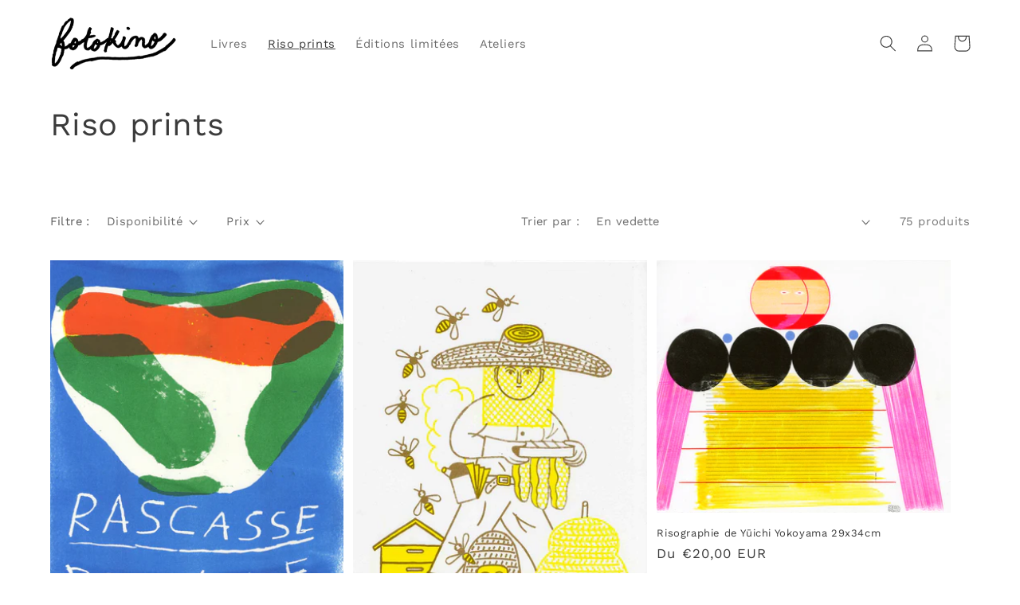

--- FILE ---
content_type: text/html; charset=utf-8
request_url: https://www.shop-fotokino.com/collections/risographies
body_size: 28786
content:
<!doctype html>
<html class="no-js" lang="fr">
  <head>
    <meta charset="utf-8">
    <meta http-equiv="X-UA-Compatible" content="IE=edge">
    <meta name="viewport" content="width=device-width,initial-scale=1">
    <meta name="theme-color" content="">
    <link rel="canonical" href="https://www.shop-fotokino.com/collections/risographies">
    <link rel="preconnect" href="https://cdn.shopify.com" crossorigin><link rel="preconnect" href="https://fonts.shopifycdn.com" crossorigin><title>
      Riso prints
 &ndash; shop.fotokino.com</title>

    

    

<meta property="og:site_name" content="shop.fotokino.com">
<meta property="og:url" content="https://www.shop-fotokino.com/collections/risographies">
<meta property="og:title" content="Riso prints">
<meta property="og:type" content="website">
<meta property="og:description" content="Books and prints conceived in close collaboration with the invited artists, illustrators and designers. Monographic catalogues, artists books, zines, and limited editions with Nathalie Du Pasquier, Philippe Weisbecker, Paul Cox, Yto Barrada, Kitty Crowther, Bonnefrite, Mari Kanstad Johnsen and many more."><meta name="twitter:card" content="summary_large_image">
<meta name="twitter:title" content="Riso prints">
<meta name="twitter:description" content="Books and prints conceived in close collaboration with the invited artists, illustrators and designers. Monographic catalogues, artists books, zines, and limited editions with Nathalie Du Pasquier, Philippe Weisbecker, Paul Cox, Yto Barrada, Kitty Crowther, Bonnefrite, Mari Kanstad Johnsen and many more.">


    <script src="//www.shop-fotokino.com/cdn/shop/t/5/assets/global.js?v=24850326154503943211661877872" defer="defer"></script>
    <script>window.performance && window.performance.mark && window.performance.mark('shopify.content_for_header.start');</script><meta id="shopify-digital-wallet" name="shopify-digital-wallet" content="/51488129196/digital_wallets/dialog">
<meta name="shopify-checkout-api-token" content="ff5ec9541e44d48fa72658b951ccff7b">
<meta id="in-context-paypal-metadata" data-shop-id="51488129196" data-venmo-supported="false" data-environment="production" data-locale="fr_FR" data-paypal-v4="true" data-currency="EUR">
<link rel="alternate" type="application/atom+xml" title="Feed" href="/collections/risographies.atom" />
<link rel="next" href="/collections/risographies?page=2">
<link rel="alternate" hreflang="x-default" href="https://www.shop-fotokino.com/collections/risographies">
<link rel="alternate" hreflang="fr" href="https://www.shop-fotokino.com/collections/risographies">
<link rel="alternate" hreflang="en" href="https://www.shop-fotokino.com/en/collections/risographies">
<link rel="alternate" type="application/json+oembed" href="https://www.shop-fotokino.com/collections/risographies.oembed">
<script async="async" src="/checkouts/internal/preloads.js?locale=fr-FR"></script>
<link rel="preconnect" href="https://shop.app" crossorigin="anonymous">
<script async="async" src="https://shop.app/checkouts/internal/preloads.js?locale=fr-FR&shop_id=51488129196" crossorigin="anonymous"></script>
<script id="apple-pay-shop-capabilities" type="application/json">{"shopId":51488129196,"countryCode":"FR","currencyCode":"EUR","merchantCapabilities":["supports3DS"],"merchantId":"gid:\/\/shopify\/Shop\/51488129196","merchantName":"shop.fotokino.com","requiredBillingContactFields":["postalAddress","email","phone"],"requiredShippingContactFields":["postalAddress","email","phone"],"shippingType":"shipping","supportedNetworks":["visa","masterCard","amex","maestro"],"total":{"type":"pending","label":"shop.fotokino.com","amount":"1.00"},"shopifyPaymentsEnabled":true,"supportsSubscriptions":true}</script>
<script id="shopify-features" type="application/json">{"accessToken":"ff5ec9541e44d48fa72658b951ccff7b","betas":["rich-media-storefront-analytics"],"domain":"www.shop-fotokino.com","predictiveSearch":true,"shopId":51488129196,"locale":"fr"}</script>
<script>var Shopify = Shopify || {};
Shopify.shop = "shop-fotokino-com.myshopify.com";
Shopify.locale = "fr";
Shopify.currency = {"active":"EUR","rate":"1.0"};
Shopify.country = "FR";
Shopify.theme = {"name":"Dawn","id":131441098924,"schema_name":"Dawn","schema_version":"6.0.2","theme_store_id":887,"role":"main"};
Shopify.theme.handle = "null";
Shopify.theme.style = {"id":null,"handle":null};
Shopify.cdnHost = "www.shop-fotokino.com/cdn";
Shopify.routes = Shopify.routes || {};
Shopify.routes.root = "/";</script>
<script type="module">!function(o){(o.Shopify=o.Shopify||{}).modules=!0}(window);</script>
<script>!function(o){function n(){var o=[];function n(){o.push(Array.prototype.slice.apply(arguments))}return n.q=o,n}var t=o.Shopify=o.Shopify||{};t.loadFeatures=n(),t.autoloadFeatures=n()}(window);</script>
<script>
  window.ShopifyPay = window.ShopifyPay || {};
  window.ShopifyPay.apiHost = "shop.app\/pay";
  window.ShopifyPay.redirectState = null;
</script>
<script id="shop-js-analytics" type="application/json">{"pageType":"collection"}</script>
<script defer="defer" async type="module" src="//www.shop-fotokino.com/cdn/shopifycloud/shop-js/modules/v2/client.init-shop-cart-sync_DyYWCJny.fr.esm.js"></script>
<script defer="defer" async type="module" src="//www.shop-fotokino.com/cdn/shopifycloud/shop-js/modules/v2/chunk.common_BDBm0ZZC.esm.js"></script>
<script type="module">
  await import("//www.shop-fotokino.com/cdn/shopifycloud/shop-js/modules/v2/client.init-shop-cart-sync_DyYWCJny.fr.esm.js");
await import("//www.shop-fotokino.com/cdn/shopifycloud/shop-js/modules/v2/chunk.common_BDBm0ZZC.esm.js");

  window.Shopify.SignInWithShop?.initShopCartSync?.({"fedCMEnabled":true,"windoidEnabled":true});

</script>
<script>
  window.Shopify = window.Shopify || {};
  if (!window.Shopify.featureAssets) window.Shopify.featureAssets = {};
  window.Shopify.featureAssets['shop-js'] = {"shop-cart-sync":["modules/v2/client.shop-cart-sync_B_Bw5PRo.fr.esm.js","modules/v2/chunk.common_BDBm0ZZC.esm.js"],"init-fed-cm":["modules/v2/client.init-fed-cm_-pdRnAOg.fr.esm.js","modules/v2/chunk.common_BDBm0ZZC.esm.js"],"init-windoid":["modules/v2/client.init-windoid_DnYlFG1h.fr.esm.js","modules/v2/chunk.common_BDBm0ZZC.esm.js"],"shop-cash-offers":["modules/v2/client.shop-cash-offers_C5kHJTSN.fr.esm.js","modules/v2/chunk.common_BDBm0ZZC.esm.js","modules/v2/chunk.modal_CtqKD1z8.esm.js"],"shop-button":["modules/v2/client.shop-button_mcpRJFuh.fr.esm.js","modules/v2/chunk.common_BDBm0ZZC.esm.js"],"init-shop-email-lookup-coordinator":["modules/v2/client.init-shop-email-lookup-coordinator_BCzilhpw.fr.esm.js","modules/v2/chunk.common_BDBm0ZZC.esm.js"],"shop-toast-manager":["modules/v2/client.shop-toast-manager_C_QXj6h0.fr.esm.js","modules/v2/chunk.common_BDBm0ZZC.esm.js"],"shop-login-button":["modules/v2/client.shop-login-button_BEQFZ84Y.fr.esm.js","modules/v2/chunk.common_BDBm0ZZC.esm.js","modules/v2/chunk.modal_CtqKD1z8.esm.js"],"avatar":["modules/v2/client.avatar_BTnouDA3.fr.esm.js"],"init-shop-cart-sync":["modules/v2/client.init-shop-cart-sync_DyYWCJny.fr.esm.js","modules/v2/chunk.common_BDBm0ZZC.esm.js"],"pay-button":["modules/v2/client.pay-button_DsS5m06H.fr.esm.js","modules/v2/chunk.common_BDBm0ZZC.esm.js"],"init-shop-for-new-customer-accounts":["modules/v2/client.init-shop-for-new-customer-accounts_BFJXT-UG.fr.esm.js","modules/v2/client.shop-login-button_BEQFZ84Y.fr.esm.js","modules/v2/chunk.common_BDBm0ZZC.esm.js","modules/v2/chunk.modal_CtqKD1z8.esm.js"],"init-customer-accounts-sign-up":["modules/v2/client.init-customer-accounts-sign-up_QowAcxX2.fr.esm.js","modules/v2/client.shop-login-button_BEQFZ84Y.fr.esm.js","modules/v2/chunk.common_BDBm0ZZC.esm.js","modules/v2/chunk.modal_CtqKD1z8.esm.js"],"shop-follow-button":["modules/v2/client.shop-follow-button_9fzI0NJX.fr.esm.js","modules/v2/chunk.common_BDBm0ZZC.esm.js","modules/v2/chunk.modal_CtqKD1z8.esm.js"],"checkout-modal":["modules/v2/client.checkout-modal_DHwrZ6kr.fr.esm.js","modules/v2/chunk.common_BDBm0ZZC.esm.js","modules/v2/chunk.modal_CtqKD1z8.esm.js"],"init-customer-accounts":["modules/v2/client.init-customer-accounts_BBfGV8Xt.fr.esm.js","modules/v2/client.shop-login-button_BEQFZ84Y.fr.esm.js","modules/v2/chunk.common_BDBm0ZZC.esm.js","modules/v2/chunk.modal_CtqKD1z8.esm.js"],"lead-capture":["modules/v2/client.lead-capture_BFlE4x9y.fr.esm.js","modules/v2/chunk.common_BDBm0ZZC.esm.js","modules/v2/chunk.modal_CtqKD1z8.esm.js"],"shop-login":["modules/v2/client.shop-login_C8y8Opox.fr.esm.js","modules/v2/chunk.common_BDBm0ZZC.esm.js","modules/v2/chunk.modal_CtqKD1z8.esm.js"],"payment-terms":["modules/v2/client.payment-terms_DoIedF_y.fr.esm.js","modules/v2/chunk.common_BDBm0ZZC.esm.js","modules/v2/chunk.modal_CtqKD1z8.esm.js"]};
</script>
<script id="__st">var __st={"a":51488129196,"offset":3600,"reqid":"11419df3-040f-4815-bb6c-61df18103c05-1768861658","pageurl":"www.shop-fotokino.com\/collections\/risographies","u":"777880a8f280","p":"collection","rtyp":"collection","rid":237224493228};</script>
<script>window.ShopifyPaypalV4VisibilityTracking = true;</script>
<script id="captcha-bootstrap">!function(){'use strict';const t='contact',e='account',n='new_comment',o=[[t,t],['blogs',n],['comments',n],[t,'customer']],c=[[e,'customer_login'],[e,'guest_login'],[e,'recover_customer_password'],[e,'create_customer']],r=t=>t.map((([t,e])=>`form[action*='/${t}']:not([data-nocaptcha='true']) input[name='form_type'][value='${e}']`)).join(','),a=t=>()=>t?[...document.querySelectorAll(t)].map((t=>t.form)):[];function s(){const t=[...o],e=r(t);return a(e)}const i='password',u='form_key',d=['recaptcha-v3-token','g-recaptcha-response','h-captcha-response',i],f=()=>{try{return window.sessionStorage}catch{return}},m='__shopify_v',_=t=>t.elements[u];function p(t,e,n=!1){try{const o=window.sessionStorage,c=JSON.parse(o.getItem(e)),{data:r}=function(t){const{data:e,action:n}=t;return t[m]||n?{data:e,action:n}:{data:t,action:n}}(c);for(const[e,n]of Object.entries(r))t.elements[e]&&(t.elements[e].value=n);n&&o.removeItem(e)}catch(o){console.error('form repopulation failed',{error:o})}}const l='form_type',E='cptcha';function T(t){t.dataset[E]=!0}const w=window,h=w.document,L='Shopify',v='ce_forms',y='captcha';let A=!1;((t,e)=>{const n=(g='f06e6c50-85a8-45c8-87d0-21a2b65856fe',I='https://cdn.shopify.com/shopifycloud/storefront-forms-hcaptcha/ce_storefront_forms_captcha_hcaptcha.v1.5.2.iife.js',D={infoText:'Protégé par hCaptcha',privacyText:'Confidentialité',termsText:'Conditions'},(t,e,n)=>{const o=w[L][v],c=o.bindForm;if(c)return c(t,g,e,D).then(n);var r;o.q.push([[t,g,e,D],n]),r=I,A||(h.body.append(Object.assign(h.createElement('script'),{id:'captcha-provider',async:!0,src:r})),A=!0)});var g,I,D;w[L]=w[L]||{},w[L][v]=w[L][v]||{},w[L][v].q=[],w[L][y]=w[L][y]||{},w[L][y].protect=function(t,e){n(t,void 0,e),T(t)},Object.freeze(w[L][y]),function(t,e,n,w,h,L){const[v,y,A,g]=function(t,e,n){const i=e?o:[],u=t?c:[],d=[...i,...u],f=r(d),m=r(i),_=r(d.filter((([t,e])=>n.includes(e))));return[a(f),a(m),a(_),s()]}(w,h,L),I=t=>{const e=t.target;return e instanceof HTMLFormElement?e:e&&e.form},D=t=>v().includes(t);t.addEventListener('submit',(t=>{const e=I(t);if(!e)return;const n=D(e)&&!e.dataset.hcaptchaBound&&!e.dataset.recaptchaBound,o=_(e),c=g().includes(e)&&(!o||!o.value);(n||c)&&t.preventDefault(),c&&!n&&(function(t){try{if(!f())return;!function(t){const e=f();if(!e)return;const n=_(t);if(!n)return;const o=n.value;o&&e.removeItem(o)}(t);const e=Array.from(Array(32),(()=>Math.random().toString(36)[2])).join('');!function(t,e){_(t)||t.append(Object.assign(document.createElement('input'),{type:'hidden',name:u})),t.elements[u].value=e}(t,e),function(t,e){const n=f();if(!n)return;const o=[...t.querySelectorAll(`input[type='${i}']`)].map((({name:t})=>t)),c=[...d,...o],r={};for(const[a,s]of new FormData(t).entries())c.includes(a)||(r[a]=s);n.setItem(e,JSON.stringify({[m]:1,action:t.action,data:r}))}(t,e)}catch(e){console.error('failed to persist form',e)}}(e),e.submit())}));const S=(t,e)=>{t&&!t.dataset[E]&&(n(t,e.some((e=>e===t))),T(t))};for(const o of['focusin','change'])t.addEventListener(o,(t=>{const e=I(t);D(e)&&S(e,y())}));const B=e.get('form_key'),M=e.get(l),P=B&&M;t.addEventListener('DOMContentLoaded',(()=>{const t=y();if(P)for(const e of t)e.elements[l].value===M&&p(e,B);[...new Set([...A(),...v().filter((t=>'true'===t.dataset.shopifyCaptcha))])].forEach((e=>S(e,t)))}))}(h,new URLSearchParams(w.location.search),n,t,e,['guest_login'])})(!0,!0)}();</script>
<script integrity="sha256-4kQ18oKyAcykRKYeNunJcIwy7WH5gtpwJnB7kiuLZ1E=" data-source-attribution="shopify.loadfeatures" defer="defer" src="//www.shop-fotokino.com/cdn/shopifycloud/storefront/assets/storefront/load_feature-a0a9edcb.js" crossorigin="anonymous"></script>
<script crossorigin="anonymous" defer="defer" src="//www.shop-fotokino.com/cdn/shopifycloud/storefront/assets/shopify_pay/storefront-65b4c6d7.js?v=20250812"></script>
<script data-source-attribution="shopify.dynamic_checkout.dynamic.init">var Shopify=Shopify||{};Shopify.PaymentButton=Shopify.PaymentButton||{isStorefrontPortableWallets:!0,init:function(){window.Shopify.PaymentButton.init=function(){};var t=document.createElement("script");t.src="https://www.shop-fotokino.com/cdn/shopifycloud/portable-wallets/latest/portable-wallets.fr.js",t.type="module",document.head.appendChild(t)}};
</script>
<script data-source-attribution="shopify.dynamic_checkout.buyer_consent">
  function portableWalletsHideBuyerConsent(e){var t=document.getElementById("shopify-buyer-consent"),n=document.getElementById("shopify-subscription-policy-button");t&&n&&(t.classList.add("hidden"),t.setAttribute("aria-hidden","true"),n.removeEventListener("click",e))}function portableWalletsShowBuyerConsent(e){var t=document.getElementById("shopify-buyer-consent"),n=document.getElementById("shopify-subscription-policy-button");t&&n&&(t.classList.remove("hidden"),t.removeAttribute("aria-hidden"),n.addEventListener("click",e))}window.Shopify?.PaymentButton&&(window.Shopify.PaymentButton.hideBuyerConsent=portableWalletsHideBuyerConsent,window.Shopify.PaymentButton.showBuyerConsent=portableWalletsShowBuyerConsent);
</script>
<script data-source-attribution="shopify.dynamic_checkout.cart.bootstrap">document.addEventListener("DOMContentLoaded",(function(){function t(){return document.querySelector("shopify-accelerated-checkout-cart, shopify-accelerated-checkout")}if(t())Shopify.PaymentButton.init();else{new MutationObserver((function(e,n){t()&&(Shopify.PaymentButton.init(),n.disconnect())})).observe(document.body,{childList:!0,subtree:!0})}}));
</script>
<link id="shopify-accelerated-checkout-styles" rel="stylesheet" media="screen" href="https://www.shop-fotokino.com/cdn/shopifycloud/portable-wallets/latest/accelerated-checkout-backwards-compat.css" crossorigin="anonymous">
<style id="shopify-accelerated-checkout-cart">
        #shopify-buyer-consent {
  margin-top: 1em;
  display: inline-block;
  width: 100%;
}

#shopify-buyer-consent.hidden {
  display: none;
}

#shopify-subscription-policy-button {
  background: none;
  border: none;
  padding: 0;
  text-decoration: underline;
  font-size: inherit;
  cursor: pointer;
}

#shopify-subscription-policy-button::before {
  box-shadow: none;
}

      </style>
<script id="sections-script" data-sections="header,footer" defer="defer" src="//www.shop-fotokino.com/cdn/shop/t/5/compiled_assets/scripts.js?v=798"></script>
<script>window.performance && window.performance.mark && window.performance.mark('shopify.content_for_header.end');</script>


    <style data-shopify>
      @font-face {
  font-family: "Work Sans";
  font-weight: 400;
  font-style: normal;
  font-display: swap;
  src: url("//www.shop-fotokino.com/cdn/fonts/work_sans/worksans_n4.b7973b3d07d0ace13de1b1bea9c45759cdbe12cf.woff2") format("woff2"),
       url("//www.shop-fotokino.com/cdn/fonts/work_sans/worksans_n4.cf5ceb1e6d373a9505e637c1aff0a71d0959556d.woff") format("woff");
}

      @font-face {
  font-family: "Work Sans";
  font-weight: 700;
  font-style: normal;
  font-display: swap;
  src: url("//www.shop-fotokino.com/cdn/fonts/work_sans/worksans_n7.e2cf5bd8f2c7e9d30c030f9ea8eafc69f5a92f7b.woff2") format("woff2"),
       url("//www.shop-fotokino.com/cdn/fonts/work_sans/worksans_n7.20f1c80359e7f7b4327b81543e1acb5c32cd03cd.woff") format("woff");
}

      @font-face {
  font-family: "Work Sans";
  font-weight: 400;
  font-style: italic;
  font-display: swap;
  src: url("//www.shop-fotokino.com/cdn/fonts/work_sans/worksans_i4.16ff51e3e71fc1d09ff97b9ff9ccacbeeb384ec4.woff2") format("woff2"),
       url("//www.shop-fotokino.com/cdn/fonts/work_sans/worksans_i4.ed4a1418cba5b7f04f79e4d5c8a5f1a6bd34f23b.woff") format("woff");
}

      @font-face {
  font-family: "Work Sans";
  font-weight: 700;
  font-style: italic;
  font-display: swap;
  src: url("//www.shop-fotokino.com/cdn/fonts/work_sans/worksans_i7.7cdba6320b03c03dcaa365743a4e0e729fe97e54.woff2") format("woff2"),
       url("//www.shop-fotokino.com/cdn/fonts/work_sans/worksans_i7.42a9f4016982495f4c0b0fb3dc64cf8f2d0c3eaa.woff") format("woff");
}

      @font-face {
  font-family: "Work Sans";
  font-weight: 400;
  font-style: normal;
  font-display: swap;
  src: url("//www.shop-fotokino.com/cdn/fonts/work_sans/worksans_n4.b7973b3d07d0ace13de1b1bea9c45759cdbe12cf.woff2") format("woff2"),
       url("//www.shop-fotokino.com/cdn/fonts/work_sans/worksans_n4.cf5ceb1e6d373a9505e637c1aff0a71d0959556d.woff") format("woff");
}


      :root {
        --font-body-family: "Work Sans", sans-serif;
        --font-body-style: normal;
        --font-body-weight: 400;
        --font-body-weight-bold: 700;

        --font-heading-family: "Work Sans", sans-serif;
        --font-heading-style: normal;
        --font-heading-weight: 400;

        --font-body-scale: 1.05;
        --font-heading-scale: 0.9523809523809523;

        --color-base-text: 59, 59, 59;
        --color-shadow: 59, 59, 59;
        --color-base-background-1: 255, 255, 255;
        --color-base-background-2: 243, 243, 243;
        --color-base-solid-button-labels: 255, 255, 255;
        --color-base-outline-button-labels: 54, 54, 54;
        --color-base-accent-1: 61, 61, 61;
        --color-base-accent-2: 253, 239, 19;
        --payment-terms-background-color: #ffffff;

        --gradient-base-background-1: #ffffff;
        --gradient-base-background-2: #f3f3f3;
        --gradient-base-accent-1: #3d3d3d;
        --gradient-base-accent-2: #fdef13;

        --media-padding: px;
        --media-border-opacity: 0.05;
        --media-border-width: 1px;
        --media-radius: 0px;
        --media-shadow-opacity: 0.0;
        --media-shadow-horizontal-offset: 0px;
        --media-shadow-vertical-offset: 4px;
        --media-shadow-blur-radius: 5px;
        --media-shadow-visible: 0;

        --page-width: 120rem;
        --page-width-margin: 0rem;

        --card-image-padding: 0.0rem;
        --card-corner-radius: 0.0rem;
        --card-text-alignment: left;
        --card-border-width: 0.0rem;
        --card-border-opacity: 0.1;
        --card-shadow-opacity: 0.0;
        --card-shadow-visible: 0;
        --card-shadow-horizontal-offset: 0.0rem;
        --card-shadow-vertical-offset: 0.4rem;
        --card-shadow-blur-radius: 0.5rem;

        --badge-corner-radius: 4.0rem;

        --popup-border-width: 1px;
        --popup-border-opacity: 0.1;
        --popup-corner-radius: 0px;
        --popup-shadow-opacity: 0.0;
        --popup-shadow-horizontal-offset: 0px;
        --popup-shadow-vertical-offset: 4px;
        --popup-shadow-blur-radius: 5px;

        --drawer-border-width: 1px;
        --drawer-border-opacity: 0.1;
        --drawer-shadow-opacity: 0.0;
        --drawer-shadow-horizontal-offset: 0px;
        --drawer-shadow-vertical-offset: 4px;
        --drawer-shadow-blur-radius: 5px;

        --spacing-sections-desktop: 0px;
        --spacing-sections-mobile: 0px;

        --grid-desktop-vertical-spacing: 12px;
        --grid-desktop-horizontal-spacing: 12px;
        --grid-mobile-vertical-spacing: 6px;
        --grid-mobile-horizontal-spacing: 6px;

        --text-boxes-border-opacity: 0.1;
        --text-boxes-border-width: 0px;
        --text-boxes-radius: 0px;
        --text-boxes-shadow-opacity: 0.0;
        --text-boxes-shadow-visible: 0;
        --text-boxes-shadow-horizontal-offset: 0px;
        --text-boxes-shadow-vertical-offset: 4px;
        --text-boxes-shadow-blur-radius: 5px;

        --buttons-radius: 0px;
        --buttons-radius-outset: 0px;
        --buttons-border-width: 1px;
        --buttons-border-opacity: 1.0;
        --buttons-shadow-opacity: 0.0;
        --buttons-shadow-visible: 0;
        --buttons-shadow-horizontal-offset: 0px;
        --buttons-shadow-vertical-offset: 4px;
        --buttons-shadow-blur-radius: 5px;
        --buttons-border-offset: 0px;

        --inputs-radius: 0px;
        --inputs-border-width: 1px;
        --inputs-border-opacity: 0.55;
        --inputs-shadow-opacity: 0.0;
        --inputs-shadow-horizontal-offset: 0px;
        --inputs-margin-offset: 0px;
        --inputs-shadow-vertical-offset: 4px;
        --inputs-shadow-blur-radius: 5px;
        --inputs-radius-outset: 0px;

        --variant-pills-radius: 40px;
        --variant-pills-border-width: 1px;
        --variant-pills-border-opacity: 0.55;
        --variant-pills-shadow-opacity: 0.0;
        --variant-pills-shadow-horizontal-offset: 0px;
        --variant-pills-shadow-vertical-offset: 4px;
        --variant-pills-shadow-blur-radius: 5px;
      }

      *,
      *::before,
      *::after {
        box-sizing: inherit;
      }

      html {
        box-sizing: border-box;
        font-size: calc(var(--font-body-scale) * 62.5%);
        height: 100%;
      }

      body {
        display: grid;
        grid-template-rows: auto auto 1fr auto;
        grid-template-columns: 100%;
        min-height: 100%;
        margin: 0;
        font-size: 1.5rem;
        letter-spacing: 0.06rem;
        line-height: calc(1 + 0.8 / var(--font-body-scale));
        font-family: var(--font-body-family);
        font-style: var(--font-body-style);
        font-weight: var(--font-body-weight);
      }

      @media screen and (min-width: 750px) {
        body {
          font-size: 1.6rem;
        }
      }
    </style>

    <link href="//www.shop-fotokino.com/cdn/shop/t/5/assets/base.css?v=19666067365360246481661877873" rel="stylesheet" type="text/css" media="all" />
<link rel="preload" as="font" href="//www.shop-fotokino.com/cdn/fonts/work_sans/worksans_n4.b7973b3d07d0ace13de1b1bea9c45759cdbe12cf.woff2" type="font/woff2" crossorigin><link rel="preload" as="font" href="//www.shop-fotokino.com/cdn/fonts/work_sans/worksans_n4.b7973b3d07d0ace13de1b1bea9c45759cdbe12cf.woff2" type="font/woff2" crossorigin><link rel="stylesheet" href="//www.shop-fotokino.com/cdn/shop/t/5/assets/component-predictive-search.css?v=165644661289088488651661877872" media="print" onload="this.media='all'"><script>document.documentElement.className = document.documentElement.className.replace('no-js', 'js');
    if (Shopify.designMode) {
      document.documentElement.classList.add('shopify-design-mode');
    }
    </script>
  <link href="https://monorail-edge.shopifysvc.com" rel="dns-prefetch">
<script>(function(){if ("sendBeacon" in navigator && "performance" in window) {try {var session_token_from_headers = performance.getEntriesByType('navigation')[0].serverTiming.find(x => x.name == '_s').description;} catch {var session_token_from_headers = undefined;}var session_cookie_matches = document.cookie.match(/_shopify_s=([^;]*)/);var session_token_from_cookie = session_cookie_matches && session_cookie_matches.length === 2 ? session_cookie_matches[1] : "";var session_token = session_token_from_headers || session_token_from_cookie || "";function handle_abandonment_event(e) {var entries = performance.getEntries().filter(function(entry) {return /monorail-edge.shopifysvc.com/.test(entry.name);});if (!window.abandonment_tracked && entries.length === 0) {window.abandonment_tracked = true;var currentMs = Date.now();var navigation_start = performance.timing.navigationStart;var payload = {shop_id: 51488129196,url: window.location.href,navigation_start,duration: currentMs - navigation_start,session_token,page_type: "collection"};window.navigator.sendBeacon("https://monorail-edge.shopifysvc.com/v1/produce", JSON.stringify({schema_id: "online_store_buyer_site_abandonment/1.1",payload: payload,metadata: {event_created_at_ms: currentMs,event_sent_at_ms: currentMs}}));}}window.addEventListener('pagehide', handle_abandonment_event);}}());</script>
<script id="web-pixels-manager-setup">(function e(e,d,r,n,o){if(void 0===o&&(o={}),!Boolean(null===(a=null===(i=window.Shopify)||void 0===i?void 0:i.analytics)||void 0===a?void 0:a.replayQueue)){var i,a;window.Shopify=window.Shopify||{};var t=window.Shopify;t.analytics=t.analytics||{};var s=t.analytics;s.replayQueue=[],s.publish=function(e,d,r){return s.replayQueue.push([e,d,r]),!0};try{self.performance.mark("wpm:start")}catch(e){}var l=function(){var e={modern:/Edge?\/(1{2}[4-9]|1[2-9]\d|[2-9]\d{2}|\d{4,})\.\d+(\.\d+|)|Firefox\/(1{2}[4-9]|1[2-9]\d|[2-9]\d{2}|\d{4,})\.\d+(\.\d+|)|Chrom(ium|e)\/(9{2}|\d{3,})\.\d+(\.\d+|)|(Maci|X1{2}).+ Version\/(15\.\d+|(1[6-9]|[2-9]\d|\d{3,})\.\d+)([,.]\d+|)( \(\w+\)|)( Mobile\/\w+|) Safari\/|Chrome.+OPR\/(9{2}|\d{3,})\.\d+\.\d+|(CPU[ +]OS|iPhone[ +]OS|CPU[ +]iPhone|CPU IPhone OS|CPU iPad OS)[ +]+(15[._]\d+|(1[6-9]|[2-9]\d|\d{3,})[._]\d+)([._]\d+|)|Android:?[ /-](13[3-9]|1[4-9]\d|[2-9]\d{2}|\d{4,})(\.\d+|)(\.\d+|)|Android.+Firefox\/(13[5-9]|1[4-9]\d|[2-9]\d{2}|\d{4,})\.\d+(\.\d+|)|Android.+Chrom(ium|e)\/(13[3-9]|1[4-9]\d|[2-9]\d{2}|\d{4,})\.\d+(\.\d+|)|SamsungBrowser\/([2-9]\d|\d{3,})\.\d+/,legacy:/Edge?\/(1[6-9]|[2-9]\d|\d{3,})\.\d+(\.\d+|)|Firefox\/(5[4-9]|[6-9]\d|\d{3,})\.\d+(\.\d+|)|Chrom(ium|e)\/(5[1-9]|[6-9]\d|\d{3,})\.\d+(\.\d+|)([\d.]+$|.*Safari\/(?![\d.]+ Edge\/[\d.]+$))|(Maci|X1{2}).+ Version\/(10\.\d+|(1[1-9]|[2-9]\d|\d{3,})\.\d+)([,.]\d+|)( \(\w+\)|)( Mobile\/\w+|) Safari\/|Chrome.+OPR\/(3[89]|[4-9]\d|\d{3,})\.\d+\.\d+|(CPU[ +]OS|iPhone[ +]OS|CPU[ +]iPhone|CPU IPhone OS|CPU iPad OS)[ +]+(10[._]\d+|(1[1-9]|[2-9]\d|\d{3,})[._]\d+)([._]\d+|)|Android:?[ /-](13[3-9]|1[4-9]\d|[2-9]\d{2}|\d{4,})(\.\d+|)(\.\d+|)|Mobile Safari.+OPR\/([89]\d|\d{3,})\.\d+\.\d+|Android.+Firefox\/(13[5-9]|1[4-9]\d|[2-9]\d{2}|\d{4,})\.\d+(\.\d+|)|Android.+Chrom(ium|e)\/(13[3-9]|1[4-9]\d|[2-9]\d{2}|\d{4,})\.\d+(\.\d+|)|Android.+(UC? ?Browser|UCWEB|U3)[ /]?(15\.([5-9]|\d{2,})|(1[6-9]|[2-9]\d|\d{3,})\.\d+)\.\d+|SamsungBrowser\/(5\.\d+|([6-9]|\d{2,})\.\d+)|Android.+MQ{2}Browser\/(14(\.(9|\d{2,})|)|(1[5-9]|[2-9]\d|\d{3,})(\.\d+|))(\.\d+|)|K[Aa][Ii]OS\/(3\.\d+|([4-9]|\d{2,})\.\d+)(\.\d+|)/},d=e.modern,r=e.legacy,n=navigator.userAgent;return n.match(d)?"modern":n.match(r)?"legacy":"unknown"}(),u="modern"===l?"modern":"legacy",c=(null!=n?n:{modern:"",legacy:""})[u],f=function(e){return[e.baseUrl,"/wpm","/b",e.hashVersion,"modern"===e.buildTarget?"m":"l",".js"].join("")}({baseUrl:d,hashVersion:r,buildTarget:u}),m=function(e){var d=e.version,r=e.bundleTarget,n=e.surface,o=e.pageUrl,i=e.monorailEndpoint;return{emit:function(e){var a=e.status,t=e.errorMsg,s=(new Date).getTime(),l=JSON.stringify({metadata:{event_sent_at_ms:s},events:[{schema_id:"web_pixels_manager_load/3.1",payload:{version:d,bundle_target:r,page_url:o,status:a,surface:n,error_msg:t},metadata:{event_created_at_ms:s}}]});if(!i)return console&&console.warn&&console.warn("[Web Pixels Manager] No Monorail endpoint provided, skipping logging."),!1;try{return self.navigator.sendBeacon.bind(self.navigator)(i,l)}catch(e){}var u=new XMLHttpRequest;try{return u.open("POST",i,!0),u.setRequestHeader("Content-Type","text/plain"),u.send(l),!0}catch(e){return console&&console.warn&&console.warn("[Web Pixels Manager] Got an unhandled error while logging to Monorail."),!1}}}}({version:r,bundleTarget:l,surface:e.surface,pageUrl:self.location.href,monorailEndpoint:e.monorailEndpoint});try{o.browserTarget=l,function(e){var d=e.src,r=e.async,n=void 0===r||r,o=e.onload,i=e.onerror,a=e.sri,t=e.scriptDataAttributes,s=void 0===t?{}:t,l=document.createElement("script"),u=document.querySelector("head"),c=document.querySelector("body");if(l.async=n,l.src=d,a&&(l.integrity=a,l.crossOrigin="anonymous"),s)for(var f in s)if(Object.prototype.hasOwnProperty.call(s,f))try{l.dataset[f]=s[f]}catch(e){}if(o&&l.addEventListener("load",o),i&&l.addEventListener("error",i),u)u.appendChild(l);else{if(!c)throw new Error("Did not find a head or body element to append the script");c.appendChild(l)}}({src:f,async:!0,onload:function(){if(!function(){var e,d;return Boolean(null===(d=null===(e=window.Shopify)||void 0===e?void 0:e.analytics)||void 0===d?void 0:d.initialized)}()){var d=window.webPixelsManager.init(e)||void 0;if(d){var r=window.Shopify.analytics;r.replayQueue.forEach((function(e){var r=e[0],n=e[1],o=e[2];d.publishCustomEvent(r,n,o)})),r.replayQueue=[],r.publish=d.publishCustomEvent,r.visitor=d.visitor,r.initialized=!0}}},onerror:function(){return m.emit({status:"failed",errorMsg:"".concat(f," has failed to load")})},sri:function(e){var d=/^sha384-[A-Za-z0-9+/=]+$/;return"string"==typeof e&&d.test(e)}(c)?c:"",scriptDataAttributes:o}),m.emit({status:"loading"})}catch(e){m.emit({status:"failed",errorMsg:(null==e?void 0:e.message)||"Unknown error"})}}})({shopId: 51488129196,storefrontBaseUrl: "https://www.shop-fotokino.com",extensionsBaseUrl: "https://extensions.shopifycdn.com/cdn/shopifycloud/web-pixels-manager",monorailEndpoint: "https://monorail-edge.shopifysvc.com/unstable/produce_batch",surface: "storefront-renderer",enabledBetaFlags: ["2dca8a86"],webPixelsConfigList: [{"id":"shopify-app-pixel","configuration":"{}","eventPayloadVersion":"v1","runtimeContext":"STRICT","scriptVersion":"0450","apiClientId":"shopify-pixel","type":"APP","privacyPurposes":["ANALYTICS","MARKETING"]},{"id":"shopify-custom-pixel","eventPayloadVersion":"v1","runtimeContext":"LAX","scriptVersion":"0450","apiClientId":"shopify-pixel","type":"CUSTOM","privacyPurposes":["ANALYTICS","MARKETING"]}],isMerchantRequest: false,initData: {"shop":{"name":"shop.fotokino.com","paymentSettings":{"currencyCode":"EUR"},"myshopifyDomain":"shop-fotokino-com.myshopify.com","countryCode":"FR","storefrontUrl":"https:\/\/www.shop-fotokino.com"},"customer":null,"cart":null,"checkout":null,"productVariants":[],"purchasingCompany":null},},"https://www.shop-fotokino.com/cdn","fcfee988w5aeb613cpc8e4bc33m6693e112",{"modern":"","legacy":""},{"shopId":"51488129196","storefrontBaseUrl":"https:\/\/www.shop-fotokino.com","extensionBaseUrl":"https:\/\/extensions.shopifycdn.com\/cdn\/shopifycloud\/web-pixels-manager","surface":"storefront-renderer","enabledBetaFlags":"[\"2dca8a86\"]","isMerchantRequest":"false","hashVersion":"fcfee988w5aeb613cpc8e4bc33m6693e112","publish":"custom","events":"[[\"page_viewed\",{}],[\"collection_viewed\",{\"collection\":{\"id\":\"237224493228\",\"title\":\"Riso prints\",\"productVariants\":[{\"price\":{\"amount\":14.0,\"currencyCode\":\"EUR\"},\"product\":{\"title\":\"Risographies de Bonnefrite « Rascasse Rocaille »\",\"vendor\":\"shop.fotokino.com\",\"id\":\"9796080533846\",\"untranslatedTitle\":\"Risographies de Bonnefrite « Rascasse Rocaille »\",\"url\":\"\/products\/risographies-de-bonnefrite\",\"type\":\"Risographies\"},\"id\":\"51214730887510\",\"image\":{\"src\":\"\/\/www.shop-fotokino.com\/cdn\/shop\/files\/bonnefrite_rascasserocaille_web.jpg?v=1756907975\"},\"sku\":null,\"title\":\"Rascasse Rocaille fond bleu\",\"untranslatedTitle\":\"Rascasse Rocaille fond bleu\"},{\"price\":{\"amount\":20.0,\"currencyCode\":\"EUR\"},\"product\":{\"title\":\"Risographie d'Amélie Fontaine\",\"vendor\":\"shop.fotokino.com\",\"id\":\"9622246162774\",\"untranslatedTitle\":\"Risographie d'Amélie Fontaine\",\"url\":\"\/products\/risographie-damelie-fontaine\",\"type\":\"Risographies\"},\"id\":\"50455219634518\",\"image\":{\"src\":\"\/\/www.shop-fotokino.com\/cdn\/shop\/files\/amelie-BD_0_3x_a18326a4-bcfb-4888-82f8-ebfd518579c5.jpg?v=1747664450\"},\"sku\":\"50\",\"title\":\"Default Title\",\"untranslatedTitle\":\"Default Title\"},{\"price\":{\"amount\":20.0,\"currencyCode\":\"EUR\"},\"product\":{\"title\":\"Risographie de Yūichi Yokoyama 29x34cm\",\"vendor\":\"shop.fotokino.com\",\"id\":\"9500777677142\",\"untranslatedTitle\":\"Risographie de Yūichi Yokoyama 29x34cm\",\"url\":\"\/products\/risographie-de-yuichi-yokoyama-copie\",\"type\":\"Risographies\"},\"id\":\"49984166592854\",\"image\":{\"src\":\"\/\/www.shop-fotokino.com\/cdn\/shop\/files\/YY-ourselves.jpg?v=1741098637\"},\"sku\":null,\"title\":\"Non signée\",\"untranslatedTitle\":\"Non signée\"},{\"price\":{\"amount\":14.0,\"currencyCode\":\"EUR\"},\"product\":{\"title\":\"Risographie de Yūichi Yokoyama\",\"vendor\":\"shop.fotokino.com\",\"id\":\"9500738486614\",\"untranslatedTitle\":\"Risographie de Yūichi Yokoyama\",\"url\":\"\/products\/risographie-de-yuichi-yokoyama\",\"type\":\"Risographies\"},\"id\":\"49984136118614\",\"image\":{\"src\":\"\/\/www.shop-fotokino.com\/cdn\/shop\/files\/YY-lunettes.jpg?v=1741097646\"},\"sku\":\"\",\"title\":\"Non signée\",\"untranslatedTitle\":\"Non signée\"},{\"price\":{\"amount\":20.0,\"currencyCode\":\"EUR\"},\"product\":{\"title\":\"Risographie de Gròs Santoun de Bettina Henni\",\"vendor\":\"shop.fotokino.com\",\"id\":\"9351885619542\",\"untranslatedTitle\":\"Risographie de Gròs Santoun de Bettina Henni\",\"url\":\"\/products\/risographie-de-gros-santoun-de-bettina-hennni\",\"type\":\"Risographies\"},\"id\":\"49448826503510\",\"image\":{\"src\":\"\/\/www.shop-fotokino.com\/cdn\/shop\/files\/riso-bettina-henni.jpg?v=1733497760\"},\"sku\":null,\"title\":\"Default Title\",\"untranslatedTitle\":\"Default Title\"},{\"price\":{\"amount\":14.0,\"currencyCode\":\"EUR\"},\"product\":{\"title\":\"Risographie de Anto Metzger\",\"vendor\":\"shop.fotokino.com\",\"id\":\"9020689580374\",\"untranslatedTitle\":\"Risographie de Anto Metzger\",\"url\":\"\/products\/risographie-de-anto-metzger\",\"type\":\"Risographies\"},\"id\":\"48439453942102\",\"image\":{\"src\":\"\/\/www.shop-fotokino.com\/cdn\/shop\/files\/web_risographie_antometzger.jpg?v=1720709054\"},\"sku\":\"\",\"title\":\"Default Title\",\"untranslatedTitle\":\"Default Title\"},{\"price\":{\"amount\":20.0,\"currencyCode\":\"EUR\"},\"product\":{\"title\":\"Risographie de Nassim Azarzar\",\"vendor\":\"shop.fotokino.com\",\"id\":\"9051328512342\",\"untranslatedTitle\":\"Risographie de Nassim Azarzar\",\"url\":\"\/products\/risographie-de-nassim-azarzar\",\"type\":\"Risographies\"},\"id\":\"48517358551382\",\"image\":{\"src\":\"\/\/www.shop-fotokino.com\/cdn\/shop\/files\/web_riso_nassim_azarzar.jpg?v=1721830074\"},\"sku\":null,\"title\":\"Default Title\",\"untranslatedTitle\":\"Default Title\"},{\"price\":{\"amount\":12.0,\"currencyCode\":\"EUR\"},\"product\":{\"title\":\"Risographie de Sophie Artz A4\",\"vendor\":\"shop.fotokino.com\",\"id\":\"9051336573270\",\"untranslatedTitle\":\"Risographie de Sophie Artz A4\",\"url\":\"\/products\/risographie-de-sophie-artz-a4\",\"type\":\"Risographies\"},\"id\":\"48517371232598\",\"image\":{\"src\":\"\/\/www.shop-fotokino.com\/cdn\/shop\/files\/web_riso_sophieartz_A4.jpg?v=1721830311\"},\"sku\":null,\"title\":\"Default Title\",\"untranslatedTitle\":\"Default Title\"},{\"price\":{\"amount\":20.0,\"currencyCode\":\"EUR\"},\"product\":{\"title\":\"Risographie de Margaux Duseigneur\",\"vendor\":\"shop.fotokino.com\",\"id\":\"9020719923542\",\"untranslatedTitle\":\"Risographie de Margaux Duseigneur\",\"url\":\"\/products\/risographie-de-margaux-duseigneur\",\"type\":\"Risographies\"},\"id\":\"48439615095126\",\"image\":{\"src\":\"\/\/www.shop-fotokino.com\/cdn\/shop\/files\/web_risographie_margausduseigneur.jpg?v=1720709498\"},\"sku\":\"\",\"title\":\"Default Title\",\"untranslatedTitle\":\"Default Title\"},{\"price\":{\"amount\":20.0,\"currencyCode\":\"EUR\"},\"product\":{\"title\":\"Risographie de Sophie Artz\",\"vendor\":\"shop.fotokino.com\",\"id\":\"9020656714070\",\"untranslatedTitle\":\"Risographie de Sophie Artz\",\"url\":\"\/products\/risographie-de-sophie-artz\",\"type\":\"Risographies\"},\"id\":\"48439342465366\",\"image\":{\"src\":\"\/\/www.shop-fotokino.com\/cdn\/shop\/files\/web_risographie_sophieartz.jpg?v=1720708102\"},\"sku\":\"\",\"title\":\"Default Title\",\"untranslatedTitle\":\"Default Title\"},{\"price\":{\"amount\":20.0,\"currencyCode\":\"EUR\"},\"product\":{\"title\":\"Risographies de Lisa Laubreaux\",\"vendor\":\"shop.fotokino.com\",\"id\":\"7564826247340\",\"untranslatedTitle\":\"Risographies de Lisa Laubreaux\",\"url\":\"\/products\/risographie-de-lisa-laubreaux\",\"type\":\"Risographies\"},\"id\":\"47470643216726\",\"image\":{\"src\":\"\/\/www.shop-fotokino.com\/cdn\/shop\/files\/lisa-laubreaux-gouter.jpg?v=1709311856\"},\"sku\":\"\",\"title\":\"Goûter d'anniversaire\",\"untranslatedTitle\":\"Goûter d'anniversaire\"},{\"price\":{\"amount\":20.0,\"currencyCode\":\"EUR\"},\"product\":{\"title\":\"Risographie de Antoine Eckart\",\"vendor\":\"shop.fotokino.com\",\"id\":\"8670741889366\",\"untranslatedTitle\":\"Risographie de Antoine Eckart\",\"url\":\"\/products\/risographie-de-antoine-eckart\",\"type\":\"Risographies\"},\"id\":\"47470638498134\",\"image\":{\"src\":\"\/\/www.shop-fotokino.com\/cdn\/shop\/files\/antoine-eckart.jpg?v=1704472124\"},\"sku\":\"\",\"title\":\"Default Title\",\"untranslatedTitle\":\"Default Title\"},{\"price\":{\"amount\":20.0,\"currencyCode\":\"EUR\"},\"product\":{\"title\":\"Risographie de Gwenola Carrère\",\"vendor\":\"shop.fotokino.com\",\"id\":\"8670707941718\",\"untranslatedTitle\":\"Risographie de Gwenola Carrère\",\"url\":\"\/products\/risographie-de-gwenola-carrere\",\"type\":\"Risographies\"},\"id\":\"47470487863638\",\"image\":{\"src\":\"\/\/www.shop-fotokino.com\/cdn\/shop\/files\/gwenola_carrere_ev.jpg?v=1704469828\"},\"sku\":\"\",\"title\":\"Default Title\",\"untranslatedTitle\":\"Default Title\"},{\"price\":{\"amount\":20.0,\"currencyCode\":\"EUR\"},\"product\":{\"title\":\"Risographie de Anouck Constant\",\"vendor\":\"shop.fotokino.com\",\"id\":\"8616696152406\",\"untranslatedTitle\":\"Risographie de Anouck Constant\",\"url\":\"\/products\/risographies-de-anouck-constant\",\"type\":\"Risographies\"},\"id\":\"47290342441302\",\"image\":{\"src\":\"\/\/www.shop-fotokino.com\/cdn\/shop\/files\/anouck_constant_web66.jpg?v=1700734775\"},\"sku\":\"\",\"title\":\"Default Title\",\"untranslatedTitle\":\"Default Title\"},{\"price\":{\"amount\":20.0,\"currencyCode\":\"EUR\"},\"product\":{\"title\":\"Risographies de Jesus Cisneros\",\"vendor\":\"shop.fotokino.com\",\"id\":\"7564798656684\",\"untranslatedTitle\":\"Risographies de Jesus Cisneros\",\"url\":\"\/products\/risographies-de-jesus-cisneros\",\"type\":\"Risographies\"},\"id\":\"47198064214358\",\"image\":{\"src\":\"\/\/www.shop-fotokino.com\/cdn\/shop\/files\/RISO-JC-perso-WEB_c3fbd0cb-16e7-426b-baa1-d9b1f2ef908e.jpg?v=1709311964\"},\"sku\":\"\",\"title\":\"Personnages\",\"untranslatedTitle\":\"Personnages\"},{\"price\":{\"amount\":20.0,\"currencyCode\":\"EUR\"},\"product\":{\"title\":\"Risographie d'Adrien Herda\",\"vendor\":\"shop.fotokino.com\",\"id\":\"8477159915862\",\"untranslatedTitle\":\"Risographie d'Adrien Herda\",\"url\":\"\/products\/risographir-dadrien-herda\",\"type\":\"Risographies\"},\"id\":\"46829753336150\",\"image\":{\"src\":\"\/\/www.shop-fotokino.com\/cdn\/shop\/files\/web_risographie_adrienherda.jpg?v=1690290901\"},\"sku\":\"\",\"title\":\"Default Title\",\"untranslatedTitle\":\"Default Title\"}]}}]]"});</script><script>
  window.ShopifyAnalytics = window.ShopifyAnalytics || {};
  window.ShopifyAnalytics.meta = window.ShopifyAnalytics.meta || {};
  window.ShopifyAnalytics.meta.currency = 'EUR';
  var meta = {"products":[{"id":9796080533846,"gid":"gid:\/\/shopify\/Product\/9796080533846","vendor":"shop.fotokino.com","type":"Risographies","handle":"risographies-de-bonnefrite","variants":[{"id":51214730887510,"price":1400,"name":"Risographies de Bonnefrite « Rascasse Rocaille » - Rascasse Rocaille fond bleu","public_title":"Rascasse Rocaille fond bleu","sku":null},{"id":51214730920278,"price":1400,"name":"Risographies de Bonnefrite « Rascasse Rocaille » - Rascasse Rocaille sans fond","public_title":"Rascasse Rocaille sans fond","sku":null}],"remote":false},{"id":9622246162774,"gid":"gid:\/\/shopify\/Product\/9622246162774","vendor":"shop.fotokino.com","type":"Risographies","handle":"risographie-damelie-fontaine","variants":[{"id":50455219634518,"price":2000,"name":"Risographie d'Amélie Fontaine","public_title":null,"sku":"50"}],"remote":false},{"id":9500777677142,"gid":"gid:\/\/shopify\/Product\/9500777677142","vendor":"shop.fotokino.com","type":"Risographies","handle":"risographie-de-yuichi-yokoyama-copie","variants":[{"id":49984166592854,"price":2000,"name":"Risographie de Yūichi Yokoyama 29x34cm - Non signée","public_title":"Non signée","sku":null},{"id":49984166625622,"price":3500,"name":"Risographie de Yūichi Yokoyama 29x34cm - Signée","public_title":"Signée","sku":null}],"remote":false},{"id":9500738486614,"gid":"gid:\/\/shopify\/Product\/9500738486614","vendor":"shop.fotokino.com","type":"Risographies","handle":"risographie-de-yuichi-yokoyama","variants":[{"id":49984136118614,"price":1400,"name":"Risographie de Yūichi Yokoyama - Non signée","public_title":"Non signée","sku":""}],"remote":false},{"id":9351885619542,"gid":"gid:\/\/shopify\/Product\/9351885619542","vendor":"shop.fotokino.com","type":"Risographies","handle":"risographie-de-gros-santoun-de-bettina-hennni","variants":[{"id":49448826503510,"price":2000,"name":"Risographie de Gròs Santoun de Bettina Henni","public_title":null,"sku":null}],"remote":false},{"id":9020689580374,"gid":"gid:\/\/shopify\/Product\/9020689580374","vendor":"shop.fotokino.com","type":"Risographies","handle":"risographie-de-anto-metzger","variants":[{"id":48439453942102,"price":1400,"name":"Risographie de Anto Metzger","public_title":null,"sku":""}],"remote":false},{"id":9051328512342,"gid":"gid:\/\/shopify\/Product\/9051328512342","vendor":"shop.fotokino.com","type":"Risographies","handle":"risographie-de-nassim-azarzar","variants":[{"id":48517358551382,"price":2000,"name":"Risographie de Nassim Azarzar","public_title":null,"sku":null}],"remote":false},{"id":9051336573270,"gid":"gid:\/\/shopify\/Product\/9051336573270","vendor":"shop.fotokino.com","type":"Risographies","handle":"risographie-de-sophie-artz-a4","variants":[{"id":48517371232598,"price":1200,"name":"Risographie de Sophie Artz A4","public_title":null,"sku":null}],"remote":false},{"id":9020719923542,"gid":"gid:\/\/shopify\/Product\/9020719923542","vendor":"shop.fotokino.com","type":"Risographies","handle":"risographie-de-margaux-duseigneur","variants":[{"id":48439615095126,"price":2000,"name":"Risographie de Margaux Duseigneur","public_title":null,"sku":""}],"remote":false},{"id":9020656714070,"gid":"gid:\/\/shopify\/Product\/9020656714070","vendor":"shop.fotokino.com","type":"Risographies","handle":"risographie-de-sophie-artz","variants":[{"id":48439342465366,"price":2000,"name":"Risographie de Sophie Artz","public_title":null,"sku":""}],"remote":false},{"id":7564826247340,"gid":"gid:\/\/shopify\/Product\/7564826247340","vendor":"shop.fotokino.com","type":"Risographies","handle":"risographie-de-lisa-laubreaux","variants":[{"id":47470643216726,"price":2000,"name":"Risographies de Lisa Laubreaux - Goûter d'anniversaire","public_title":"Goûter d'anniversaire","sku":""},{"id":42361558007980,"price":2000,"name":"Risographies de Lisa Laubreaux - Pyramide","public_title":"Pyramide","sku":""},{"id":42361558040748,"price":2000,"name":"Risographies de Lisa Laubreaux - Cowboy","public_title":"Cowboy","sku":""},{"id":42361558073516,"price":2000,"name":"Risographies de Lisa Laubreaux - Flèche","public_title":"Flèche","sku":""},{"id":42361558106284,"price":2000,"name":"Risographies de Lisa Laubreaux - Arc","public_title":"Arc","sku":""}],"remote":false},{"id":8670741889366,"gid":"gid:\/\/shopify\/Product\/8670741889366","vendor":"shop.fotokino.com","type":"Risographies","handle":"risographie-de-antoine-eckart","variants":[{"id":47470638498134,"price":2000,"name":"Risographie de Antoine Eckart","public_title":null,"sku":""}],"remote":false},{"id":8670707941718,"gid":"gid:\/\/shopify\/Product\/8670707941718","vendor":"shop.fotokino.com","type":"Risographies","handle":"risographie-de-gwenola-carrere","variants":[{"id":47470487863638,"price":2000,"name":"Risographie de Gwenola Carrère","public_title":null,"sku":""}],"remote":false},{"id":8616696152406,"gid":"gid:\/\/shopify\/Product\/8616696152406","vendor":"shop.fotokino.com","type":"Risographies","handle":"risographies-de-anouck-constant","variants":[{"id":47290342441302,"price":2000,"name":"Risographie de Anouck Constant","public_title":null,"sku":""}],"remote":false},{"id":7564798656684,"gid":"gid:\/\/shopify\/Product\/7564798656684","vendor":"shop.fotokino.com","type":"Risographies","handle":"risographies-de-jesus-cisneros","variants":[{"id":47198064214358,"price":2000,"name":"Risographies de Jesus Cisneros - Personnages","public_title":"Personnages","sku":""},{"id":42361444597932,"price":2000,"name":"Risographies de Jesus Cisneros - Fleur","public_title":"Fleur","sku":""},{"id":42361444630700,"price":2000,"name":"Risographies de Jesus Cisneros - Visage doré","public_title":"Visage doré","sku":""},{"id":42361444663468,"price":2000,"name":"Risographies de Jesus Cisneros - Visage entouré","public_title":"Visage entouré","sku":""}],"remote":false},{"id":8477159915862,"gid":"gid:\/\/shopify\/Product\/8477159915862","vendor":"shop.fotokino.com","type":"Risographies","handle":"risographir-dadrien-herda","variants":[{"id":46829753336150,"price":2000,"name":"Risographie d'Adrien Herda","public_title":null,"sku":""}],"remote":false}],"page":{"pageType":"collection","resourceType":"collection","resourceId":237224493228,"requestId":"11419df3-040f-4815-bb6c-61df18103c05-1768861658"}};
  for (var attr in meta) {
    window.ShopifyAnalytics.meta[attr] = meta[attr];
  }
</script>
<script class="analytics">
  (function () {
    var customDocumentWrite = function(content) {
      var jquery = null;

      if (window.jQuery) {
        jquery = window.jQuery;
      } else if (window.Checkout && window.Checkout.$) {
        jquery = window.Checkout.$;
      }

      if (jquery) {
        jquery('body').append(content);
      }
    };

    var hasLoggedConversion = function(token) {
      if (token) {
        return document.cookie.indexOf('loggedConversion=' + token) !== -1;
      }
      return false;
    }

    var setCookieIfConversion = function(token) {
      if (token) {
        var twoMonthsFromNow = new Date(Date.now());
        twoMonthsFromNow.setMonth(twoMonthsFromNow.getMonth() + 2);

        document.cookie = 'loggedConversion=' + token + '; expires=' + twoMonthsFromNow;
      }
    }

    var trekkie = window.ShopifyAnalytics.lib = window.trekkie = window.trekkie || [];
    if (trekkie.integrations) {
      return;
    }
    trekkie.methods = [
      'identify',
      'page',
      'ready',
      'track',
      'trackForm',
      'trackLink'
    ];
    trekkie.factory = function(method) {
      return function() {
        var args = Array.prototype.slice.call(arguments);
        args.unshift(method);
        trekkie.push(args);
        return trekkie;
      };
    };
    for (var i = 0; i < trekkie.methods.length; i++) {
      var key = trekkie.methods[i];
      trekkie[key] = trekkie.factory(key);
    }
    trekkie.load = function(config) {
      trekkie.config = config || {};
      trekkie.config.initialDocumentCookie = document.cookie;
      var first = document.getElementsByTagName('script')[0];
      var script = document.createElement('script');
      script.type = 'text/javascript';
      script.onerror = function(e) {
        var scriptFallback = document.createElement('script');
        scriptFallback.type = 'text/javascript';
        scriptFallback.onerror = function(error) {
                var Monorail = {
      produce: function produce(monorailDomain, schemaId, payload) {
        var currentMs = new Date().getTime();
        var event = {
          schema_id: schemaId,
          payload: payload,
          metadata: {
            event_created_at_ms: currentMs,
            event_sent_at_ms: currentMs
          }
        };
        return Monorail.sendRequest("https://" + monorailDomain + "/v1/produce", JSON.stringify(event));
      },
      sendRequest: function sendRequest(endpointUrl, payload) {
        // Try the sendBeacon API
        if (window && window.navigator && typeof window.navigator.sendBeacon === 'function' && typeof window.Blob === 'function' && !Monorail.isIos12()) {
          var blobData = new window.Blob([payload], {
            type: 'text/plain'
          });

          if (window.navigator.sendBeacon(endpointUrl, blobData)) {
            return true;
          } // sendBeacon was not successful

        } // XHR beacon

        var xhr = new XMLHttpRequest();

        try {
          xhr.open('POST', endpointUrl);
          xhr.setRequestHeader('Content-Type', 'text/plain');
          xhr.send(payload);
        } catch (e) {
          console.log(e);
        }

        return false;
      },
      isIos12: function isIos12() {
        return window.navigator.userAgent.lastIndexOf('iPhone; CPU iPhone OS 12_') !== -1 || window.navigator.userAgent.lastIndexOf('iPad; CPU OS 12_') !== -1;
      }
    };
    Monorail.produce('monorail-edge.shopifysvc.com',
      'trekkie_storefront_load_errors/1.1',
      {shop_id: 51488129196,
      theme_id: 131441098924,
      app_name: "storefront",
      context_url: window.location.href,
      source_url: "//www.shop-fotokino.com/cdn/s/trekkie.storefront.cd680fe47e6c39ca5d5df5f0a32d569bc48c0f27.min.js"});

        };
        scriptFallback.async = true;
        scriptFallback.src = '//www.shop-fotokino.com/cdn/s/trekkie.storefront.cd680fe47e6c39ca5d5df5f0a32d569bc48c0f27.min.js';
        first.parentNode.insertBefore(scriptFallback, first);
      };
      script.async = true;
      script.src = '//www.shop-fotokino.com/cdn/s/trekkie.storefront.cd680fe47e6c39ca5d5df5f0a32d569bc48c0f27.min.js';
      first.parentNode.insertBefore(script, first);
    };
    trekkie.load(
      {"Trekkie":{"appName":"storefront","development":false,"defaultAttributes":{"shopId":51488129196,"isMerchantRequest":null,"themeId":131441098924,"themeCityHash":"17641786786756099709","contentLanguage":"fr","currency":"EUR","eventMetadataId":"9669e677-43d1-4de6-b021-7062708ea0d5"},"isServerSideCookieWritingEnabled":true,"monorailRegion":"shop_domain","enabledBetaFlags":["65f19447"]},"Session Attribution":{},"S2S":{"facebookCapiEnabled":true,"source":"trekkie-storefront-renderer","apiClientId":580111}}
    );

    var loaded = false;
    trekkie.ready(function() {
      if (loaded) return;
      loaded = true;

      window.ShopifyAnalytics.lib = window.trekkie;

      var originalDocumentWrite = document.write;
      document.write = customDocumentWrite;
      try { window.ShopifyAnalytics.merchantGoogleAnalytics.call(this); } catch(error) {};
      document.write = originalDocumentWrite;

      window.ShopifyAnalytics.lib.page(null,{"pageType":"collection","resourceType":"collection","resourceId":237224493228,"requestId":"11419df3-040f-4815-bb6c-61df18103c05-1768861658","shopifyEmitted":true});

      var match = window.location.pathname.match(/checkouts\/(.+)\/(thank_you|post_purchase)/)
      var token = match? match[1]: undefined;
      if (!hasLoggedConversion(token)) {
        setCookieIfConversion(token);
        window.ShopifyAnalytics.lib.track("Viewed Product Category",{"currency":"EUR","category":"Collection: risographies","collectionName":"risographies","collectionId":237224493228,"nonInteraction":true},undefined,undefined,{"shopifyEmitted":true});
      }
    });


        var eventsListenerScript = document.createElement('script');
        eventsListenerScript.async = true;
        eventsListenerScript.src = "//www.shop-fotokino.com/cdn/shopifycloud/storefront/assets/shop_events_listener-3da45d37.js";
        document.getElementsByTagName('head')[0].appendChild(eventsListenerScript);

})();</script>
<script
  defer
  src="https://www.shop-fotokino.com/cdn/shopifycloud/perf-kit/shopify-perf-kit-3.0.4.min.js"
  data-application="storefront-renderer"
  data-shop-id="51488129196"
  data-render-region="gcp-us-east1"
  data-page-type="collection"
  data-theme-instance-id="131441098924"
  data-theme-name="Dawn"
  data-theme-version="6.0.2"
  data-monorail-region="shop_domain"
  data-resource-timing-sampling-rate="10"
  data-shs="true"
  data-shs-beacon="true"
  data-shs-export-with-fetch="true"
  data-shs-logs-sample-rate="1"
  data-shs-beacon-endpoint="https://www.shop-fotokino.com/api/collect"
></script>
</head>

  <body class="gradient">
    <a class="skip-to-content-link button visually-hidden" href="#MainContent">
      Ignorer et passer au contenu
    </a><div id="shopify-section-announcement-bar" class="shopify-section">
</div>
    <div id="shopify-section-header" class="shopify-section section-header"><link rel="stylesheet" href="//www.shop-fotokino.com/cdn/shop/t/5/assets/component-list-menu.css?v=151968516119678728991661877872" media="print" onload="this.media='all'">
<link rel="stylesheet" href="//www.shop-fotokino.com/cdn/shop/t/5/assets/component-search.css?v=96455689198851321781661877871" media="print" onload="this.media='all'">
<link rel="stylesheet" href="//www.shop-fotokino.com/cdn/shop/t/5/assets/component-menu-drawer.css?v=182311192829367774911661877871" media="print" onload="this.media='all'">
<link rel="stylesheet" href="//www.shop-fotokino.com/cdn/shop/t/5/assets/component-cart-notification.css?v=119852831333870967341661877871" media="print" onload="this.media='all'">
<link rel="stylesheet" href="//www.shop-fotokino.com/cdn/shop/t/5/assets/component-cart-items.css?v=23917223812499722491661877873" media="print" onload="this.media='all'"><link rel="stylesheet" href="//www.shop-fotokino.com/cdn/shop/t/5/assets/component-price.css?v=112673864592427438181661877871" media="print" onload="this.media='all'">
  <link rel="stylesheet" href="//www.shop-fotokino.com/cdn/shop/t/5/assets/component-loading-overlay.css?v=167310470843593579841661877873" media="print" onload="this.media='all'"><noscript><link href="//www.shop-fotokino.com/cdn/shop/t/5/assets/component-list-menu.css?v=151968516119678728991661877872" rel="stylesheet" type="text/css" media="all" /></noscript>
<noscript><link href="//www.shop-fotokino.com/cdn/shop/t/5/assets/component-search.css?v=96455689198851321781661877871" rel="stylesheet" type="text/css" media="all" /></noscript>
<noscript><link href="//www.shop-fotokino.com/cdn/shop/t/5/assets/component-menu-drawer.css?v=182311192829367774911661877871" rel="stylesheet" type="text/css" media="all" /></noscript>
<noscript><link href="//www.shop-fotokino.com/cdn/shop/t/5/assets/component-cart-notification.css?v=119852831333870967341661877871" rel="stylesheet" type="text/css" media="all" /></noscript>
<noscript><link href="//www.shop-fotokino.com/cdn/shop/t/5/assets/component-cart-items.css?v=23917223812499722491661877873" rel="stylesheet" type="text/css" media="all" /></noscript>

<style>
  header-drawer {
    justify-self: start;
    margin-left: -1.2rem;
  }

  .header__heading-logo {
    max-width: 160px;
  }

  @media screen and (min-width: 990px) {
    header-drawer {
      display: none;
    }
  }

  .menu-drawer-container {
    display: flex;
  }

  .list-menu {
    list-style: none;
    padding: 0;
    margin: 0;
  }

  .list-menu--inline {
    display: inline-flex;
    flex-wrap: wrap;
  }

  summary.list-menu__item {
    padding-right: 2.7rem;
  }

  .list-menu__item {
    display: flex;
    align-items: center;
    line-height: calc(1 + 0.3 / var(--font-body-scale));
  }

  .list-menu__item--link {
    text-decoration: none;
    padding-bottom: 1rem;
    padding-top: 1rem;
    line-height: calc(1 + 0.8 / var(--font-body-scale));
  }

  @media screen and (min-width: 750px) {
    .list-menu__item--link {
      padding-bottom: 0.5rem;
      padding-top: 0.5rem;
    }
  }
</style><style data-shopify>.header {
    padding-top: 6px;
    padding-bottom: 4px;
  }

  .section-header {
    margin-bottom: 0px;
  }

  @media screen and (min-width: 750px) {
    .section-header {
      margin-bottom: 0px;
    }
  }

  @media screen and (min-width: 990px) {
    .header {
      padding-top: 12px;
      padding-bottom: 8px;
    }
  }</style><script src="//www.shop-fotokino.com/cdn/shop/t/5/assets/details-disclosure.js?v=153497636716254413831661877873" defer="defer"></script>
<script src="//www.shop-fotokino.com/cdn/shop/t/5/assets/details-modal.js?v=4511761896672669691661877872" defer="defer"></script>
<script src="//www.shop-fotokino.com/cdn/shop/t/5/assets/cart-notification.js?v=31179948596492670111661877871" defer="defer"></script><svg xmlns="http://www.w3.org/2000/svg" class="hidden">
  <symbol id="icon-search" viewbox="0 0 18 19" fill="none">
    <path fill-rule="evenodd" clip-rule="evenodd" d="M11.03 11.68A5.784 5.784 0 112.85 3.5a5.784 5.784 0 018.18 8.18zm.26 1.12a6.78 6.78 0 11.72-.7l5.4 5.4a.5.5 0 11-.71.7l-5.41-5.4z" fill="currentColor"/>
  </symbol>

  <symbol id="icon-close" class="icon icon-close" fill="none" viewBox="0 0 18 17">
    <path d="M.865 15.978a.5.5 0 00.707.707l7.433-7.431 7.579 7.282a.501.501 0 00.846-.37.5.5 0 00-.153-.351L9.712 8.546l7.417-7.416a.5.5 0 10-.707-.708L8.991 7.853 1.413.573a.5.5 0 10-.693.72l7.563 7.268-7.418 7.417z" fill="currentColor">
  </symbol>
</svg>
<sticky-header class="header-wrapper color-background-1 gradient">
  <header class="header header--middle-left page-width header--has-menu"><header-drawer data-breakpoint="tablet">
        <details id="Details-menu-drawer-container" class="menu-drawer-container">
          <summary class="header__icon header__icon--menu header__icon--summary link focus-inset" aria-label="Menu">
            <span>
              <svg xmlns="http://www.w3.org/2000/svg" aria-hidden="true" focusable="false" role="presentation" class="icon icon-hamburger" fill="none" viewBox="0 0 18 16">
  <path d="M1 .5a.5.5 0 100 1h15.71a.5.5 0 000-1H1zM.5 8a.5.5 0 01.5-.5h15.71a.5.5 0 010 1H1A.5.5 0 01.5 8zm0 7a.5.5 0 01.5-.5h15.71a.5.5 0 010 1H1a.5.5 0 01-.5-.5z" fill="currentColor">
</svg>

              <svg xmlns="http://www.w3.org/2000/svg" aria-hidden="true" focusable="false" role="presentation" class="icon icon-close" fill="none" viewBox="0 0 18 17">
  <path d="M.865 15.978a.5.5 0 00.707.707l7.433-7.431 7.579 7.282a.501.501 0 00.846-.37.5.5 0 00-.153-.351L9.712 8.546l7.417-7.416a.5.5 0 10-.707-.708L8.991 7.853 1.413.573a.5.5 0 10-.693.72l7.563 7.268-7.418 7.417z" fill="currentColor">
</svg>

            </span>
          </summary>
          <div id="menu-drawer" class="gradient menu-drawer motion-reduce" tabindex="-1">
            <div class="menu-drawer__inner-container">
              <div class="menu-drawer__navigation-container">
                <nav class="menu-drawer__navigation">
                  <ul class="menu-drawer__menu has-submenu list-menu" role="list"><li><a href="/collections/publications" class="menu-drawer__menu-item list-menu__item link link--text focus-inset">
                            Livres
                          </a></li><li><a href="/collections/risographies" class="menu-drawer__menu-item list-menu__item link link--text focus-inset menu-drawer__menu-item--active" aria-current="page">
                            Riso prints
                          </a></li><li><a href="/collections/affiches" class="menu-drawer__menu-item list-menu__item link link--text focus-inset">
                            Éditions limitées
                          </a></li><li><a href="/collections/ateliers" class="menu-drawer__menu-item list-menu__item link link--text focus-inset">
                            Ateliers
                          </a></li></ul>
                </nav>
                <div class="menu-drawer__utility-links"><a href="https://www.shop-fotokino.com/customer_authentication/redirect?locale=fr&region_country=FR" class="menu-drawer__account link focus-inset h5">
                      <svg xmlns="http://www.w3.org/2000/svg" aria-hidden="true" focusable="false" role="presentation" class="icon icon-account" fill="none" viewBox="0 0 18 19">
  <path fill-rule="evenodd" clip-rule="evenodd" d="M6 4.5a3 3 0 116 0 3 3 0 01-6 0zm3-4a4 4 0 100 8 4 4 0 000-8zm5.58 12.15c1.12.82 1.83 2.24 1.91 4.85H1.51c.08-2.6.79-4.03 1.9-4.85C4.66 11.75 6.5 11.5 9 11.5s4.35.26 5.58 1.15zM9 10.5c-2.5 0-4.65.24-6.17 1.35C1.27 12.98.5 14.93.5 18v.5h17V18c0-3.07-.77-5.02-2.33-6.15-1.52-1.1-3.67-1.35-6.17-1.35z" fill="currentColor">
</svg>

Connexion</a><ul class="list list-social list-unstyled" role="list"></ul>
                </div>
              </div>
            </div>
          </div>
        </details>
      </header-drawer><a href="/" class="header__heading-link link link--text focus-inset"><img src="//www.shop-fotokino.com/cdn/shop/files/logo.png?v=1661879306" alt="shop.fotokino.com" srcset="//www.shop-fotokino.com/cdn/shop/files/logo.png?v=1661879306&amp;width=50 50w, //www.shop-fotokino.com/cdn/shop/files/logo.png?v=1661879306&amp;width=100 100w, //www.shop-fotokino.com/cdn/shop/files/logo.png?v=1661879306&amp;width=150 150w, //www.shop-fotokino.com/cdn/shop/files/logo.png?v=1661879306&amp;width=200 200w, //www.shop-fotokino.com/cdn/shop/files/logo.png?v=1661879306&amp;width=250 250w, //www.shop-fotokino.com/cdn/shop/files/logo.png?v=1661879306&amp;width=300 300w" width="160" height="69.40397350993378" class="header__heading-logo">
</a><nav class="header__inline-menu">
          <ul class="list-menu list-menu--inline" role="list"><li><a href="/collections/publications" class="header__menu-item header__menu-item list-menu__item link link--text focus-inset">
                    <span>Livres</span>
                  </a></li><li><a href="/collections/risographies" class="header__menu-item header__menu-item list-menu__item link link--text focus-inset" aria-current="page">
                    <span class="header__active-menu-item">Riso prints</span>
                  </a></li><li><a href="/collections/affiches" class="header__menu-item header__menu-item list-menu__item link link--text focus-inset">
                    <span>Éditions limitées</span>
                  </a></li><li><a href="/collections/ateliers" class="header__menu-item header__menu-item list-menu__item link link--text focus-inset">
                    <span>Ateliers</span>
                  </a></li></ul>
        </nav><div class="header__icons">
      <details-modal class="header__search">
        <details>
          <summary class="header__icon header__icon--search header__icon--summary link focus-inset modal__toggle" aria-haspopup="dialog" aria-label="Recherche">
            <span>
              <svg class="modal__toggle-open icon icon-search" aria-hidden="true" focusable="false" role="presentation">
                <use href="#icon-search">
              </svg>
              <svg class="modal__toggle-close icon icon-close" aria-hidden="true" focusable="false" role="presentation">
                <use href="#icon-close">
              </svg>
            </span>
          </summary>
          <div class="search-modal modal__content gradient" role="dialog" aria-modal="true" aria-label="Recherche">
            <div class="modal-overlay"></div>
            <div class="search-modal__content search-modal__content-bottom" tabindex="-1"><predictive-search class="search-modal__form" data-loading-text="Chargement en cours..."><form action="/search" method="get" role="search" class="search search-modal__form">
                  <div class="field">
                    <input class="search__input field__input"
                      id="Search-In-Modal"
                      type="search"
                      name="q"
                      value=""
                      placeholder="Recherche"role="combobox"
                        aria-expanded="false"
                        aria-owns="predictive-search-results-list"
                        aria-controls="predictive-search-results-list"
                        aria-haspopup="listbox"
                        aria-autocomplete="list"
                        autocorrect="off"
                        autocomplete="off"
                        autocapitalize="off"
                        spellcheck="false">
                    <label class="field__label" for="Search-In-Modal">Recherche</label>
                    <input type="hidden" name="options[prefix]" value="last">
                    <button class="search__button field__button" aria-label="Recherche">
                      <svg class="icon icon-search" aria-hidden="true" focusable="false" role="presentation">
                        <use href="#icon-search">
                      </svg>
                    </button>
                  </div><div class="predictive-search predictive-search--header" tabindex="-1" data-predictive-search>
                      <div class="predictive-search__loading-state">
                        <svg aria-hidden="true" focusable="false" role="presentation" class="spinner" viewBox="0 0 66 66" xmlns="http://www.w3.org/2000/svg">
                          <circle class="path" fill="none" stroke-width="6" cx="33" cy="33" r="30"></circle>
                        </svg>
                      </div>
                    </div>

                    <span class="predictive-search-status visually-hidden" role="status" aria-hidden="true"></span></form></predictive-search><button type="button" class="search-modal__close-button modal__close-button link link--text focus-inset" aria-label="Fermer">
                <svg class="icon icon-close" aria-hidden="true" focusable="false" role="presentation">
                  <use href="#icon-close">
                </svg>
              </button>
            </div>
          </div>
        </details>
      </details-modal><a href="https://www.shop-fotokino.com/customer_authentication/redirect?locale=fr&region_country=FR" class="header__icon header__icon--account link focus-inset small-hide">
          <svg xmlns="http://www.w3.org/2000/svg" aria-hidden="true" focusable="false" role="presentation" class="icon icon-account" fill="none" viewBox="0 0 18 19">
  <path fill-rule="evenodd" clip-rule="evenodd" d="M6 4.5a3 3 0 116 0 3 3 0 01-6 0zm3-4a4 4 0 100 8 4 4 0 000-8zm5.58 12.15c1.12.82 1.83 2.24 1.91 4.85H1.51c.08-2.6.79-4.03 1.9-4.85C4.66 11.75 6.5 11.5 9 11.5s4.35.26 5.58 1.15zM9 10.5c-2.5 0-4.65.24-6.17 1.35C1.27 12.98.5 14.93.5 18v.5h17V18c0-3.07-.77-5.02-2.33-6.15-1.52-1.1-3.67-1.35-6.17-1.35z" fill="currentColor">
</svg>

          <span class="visually-hidden">Connexion</span>
        </a><a href="/cart" class="header__icon header__icon--cart link focus-inset" id="cart-icon-bubble"><svg class="icon icon-cart-empty" aria-hidden="true" focusable="false" role="presentation" xmlns="http://www.w3.org/2000/svg" viewBox="0 0 40 40" fill="none">
  <path d="m15.75 11.8h-3.16l-.77 11.6a5 5 0 0 0 4.99 5.34h7.38a5 5 0 0 0 4.99-5.33l-.78-11.61zm0 1h-2.22l-.71 10.67a4 4 0 0 0 3.99 4.27h7.38a4 4 0 0 0 4-4.27l-.72-10.67h-2.22v.63a4.75 4.75 0 1 1 -9.5 0zm8.5 0h-7.5v.63a3.75 3.75 0 1 0 7.5 0z" fill="currentColor" fill-rule="evenodd"/>
</svg>
<span class="visually-hidden">Panier</span></a>
    </div>
  </header>
</sticky-header>

<cart-notification>
  <div class="cart-notification-wrapper page-width">
    <div id="cart-notification" class="cart-notification focus-inset color-background-1 gradient" aria-modal="true" aria-label="Article ajouté au panier" role="dialog" tabindex="-1">
      <div class="cart-notification__header">
        <h2 class="cart-notification__heading caption-large text-body"><svg class="icon icon-checkmark color-foreground-accent-1" aria-hidden="true" focusable="false" xmlns="http://www.w3.org/2000/svg" viewBox="0 0 12 9" fill="none">
  <path fill-rule="evenodd" clip-rule="evenodd" d="M11.35.643a.5.5 0 01.006.707l-6.77 6.886a.5.5 0 01-.719-.006L.638 4.845a.5.5 0 11.724-.69l2.872 3.011 6.41-6.517a.5.5 0 01.707-.006h-.001z" fill="currentColor"/>
</svg>
Article ajouté au panier</h2>
        <button type="button" class="cart-notification__close modal__close-button link link--text focus-inset" aria-label="Fermer">
          <svg class="icon icon-close" aria-hidden="true" focusable="false"><use href="#icon-close"></svg>
        </button>
      </div>
      <div id="cart-notification-product" class="cart-notification-product"></div>
      <div class="cart-notification__links">
        <a href="/cart" id="cart-notification-button" class="button button--secondary button--full-width"></a>
        <form action="/cart" method="post" id="cart-notification-form">
          <button class="button button--primary button--full-width" name="checkout">Procéder au paiement</button>
        </form>
        <button type="button" class="link button-label">Continuer les achats</button>
      </div>
    </div>
  </div>
</cart-notification>
<style data-shopify>
  .cart-notification {
     display: none;
  }
</style>


<script type="application/ld+json">
  {
    "@context": "http://schema.org",
    "@type": "Organization",
    "name": "shop.fotokino.com",
    
      "logo": "https:\/\/www.shop-fotokino.com\/cdn\/shop\/files\/logo.png?v=1661879306\u0026width=302",
    
    "sameAs": [
      "",
      "",
      "",
      "",
      "",
      "",
      "",
      "",
      ""
    ],
    "url": "https:\/\/www.shop-fotokino.com"
  }
</script>
</div>
    <main id="MainContent" class="content-for-layout focus-none" role="main" tabindex="-1">
      <div id="shopify-section-template--15820603818156__banner" class="shopify-section section">
<link href="//www.shop-fotokino.com/cdn/shop/t/5/assets/component-collection-hero.css?v=40426793502088958311661877872" rel="stylesheet" type="text/css" media="all" />
<style data-shopify>@media screen and (max-width: 749px) {
    .collection-hero--with-image .collection-hero__inner {
      padding-bottom: calc(4px + 2rem);
    }
  }</style><div class="collection-hero color-background-1 gradient">
  <div class="collection-hero__inner page-width">
    <div class="collection-hero__text-wrapper">
      <h1 class="collection-hero__title">
        <span class="visually-hidden">Collection: </span>Riso prints</h1><div class="collection-hero__description rte"></div></div></div>
</div>


</div><div id="shopify-section-template--15820603818156__product-grid" class="shopify-section section"><link href="//www.shop-fotokino.com/cdn/shop/t/5/assets/template-collection.css?v=145944865380958730931661877873" rel="stylesheet" type="text/css" media="all" />
<link href="//www.shop-fotokino.com/cdn/shop/t/5/assets/component-loading-overlay.css?v=167310470843593579841661877873" rel="stylesheet" type="text/css" media="all" />
<link href="//www.shop-fotokino.com/cdn/shop/t/5/assets/component-card.css?v=72805245582035824971661877873" rel="stylesheet" type="text/css" media="all" />
<link href="//www.shop-fotokino.com/cdn/shop/t/5/assets/component-price.css?v=112673864592427438181661877871" rel="stylesheet" type="text/css" media="all" />

<link rel="preload" href="//www.shop-fotokino.com/cdn/shop/t/5/assets/component-rte.css?v=69919436638515329781661877873" as="style" onload="this.onload=null;this.rel='stylesheet'"><noscript><link href="//www.shop-fotokino.com/cdn/shop/t/5/assets/component-rte.css?v=69919436638515329781661877873" rel="stylesheet" type="text/css" media="all" /></noscript><style data-shopify>.section-template--15820603818156__product-grid-padding {
    padding-top: 36px;
    padding-bottom: 27px;
  }

  @media screen and (min-width: 750px) {
    .section-template--15820603818156__product-grid-padding {
      padding-top: 48px;
      padding-bottom: 36px;
    }
  }</style><div class="section-template--15820603818156__product-grid-padding">
  
<div class="">
    <link href="//www.shop-fotokino.com/cdn/shop/t/5/assets/component-facets.css?v=50136063114857006751661877871" rel="stylesheet" type="text/css" media="all" />
    <script src="//www.shop-fotokino.com/cdn/shop/t/5/assets/facets.js?v=8858179154407579181661877872" defer="defer"></script><aside aria-labelledby="verticalTitle" class="facets-wrapper page-width" id="main-collection-filters" data-id="template--15820603818156__product-grid">
        

<link href="//www.shop-fotokino.com/cdn/shop/t/5/assets/component-show-more.css?v=56103980314977906391661877872" rel="stylesheet" type="text/css" media="all" />
<div class="facets-container"><facet-filters-form class="facets small-hide">
      <form id="FacetFiltersForm" class="facets__form">
          
          <div id="FacetsWrapperDesktop" class="facets__wrapper"><h2 class="facets__heading caption-large text-body" id="verticalTitle" tabindex="-1">Filtre :</h2>
<script src="//www.shop-fotokino.com/cdn/shop/t/5/assets/show-more.js?v=90883108635033788741661877871" defer="defer"></script>
            

                <details id="Details-1-template--15820603818156__product-grid" class="disclosure-has-popup facets__disclosure js-filter" data-index="1">
                  <summary class="facets__summary caption-large focus-offset" aria-label="Disponibilité (0 sélectionné)">
                    <div>
                      <span>Disponibilité</span>
                      <svg aria-hidden="true" focusable="false" role="presentation" class="icon icon-caret" viewBox="0 0 10 6">
  <path fill-rule="evenodd" clip-rule="evenodd" d="M9.354.646a.5.5 0 00-.708 0L5 4.293 1.354.646a.5.5 0 00-.708.708l4 4a.5.5 0 00.708 0l4-4a.5.5 0 000-.708z" fill="currentColor">
</svg>

                    </div>
                  </summary>
                  <div id="Facet-1-template--15820603818156__product-grid" class="parent-display facets__display"><div class="facets__header">
                        <span class="facets__selected no-js-hidden">0 sélectionné</span>
                        <facet-remove>
                          <a href="/collections/risographies" class="facets__reset link underlined-link">
                            Réinitialiser
                          </a>
                        </facet-remove>
                      </div><fieldset class="facets-wrap parent-wrap ">
                      <legend class="visually-hidden">Disponibilité</legend>
                      <ul class=" facets__list list-unstyled no-js-hidden" role="list"><li class="list-menu__item facets__item">
                            <label for="Filter-Disponibilité-1" class="facet-checkbox">
                              <input type="checkbox"
                                name="filter.v.availability"
                                value="1"
                                id="Filter-Disponibilité-1"
                                
                                
                              >

                              <svg width="1.6rem" height="1.6rem" viewBox="0 0 16 16" aria-hidden="true" focusable="false">
                                <rect width="16" height="16" stroke="currentColor" fill="none" stroke-width="1"></rect>
                              </svg>

                              <svg class="icon icon-checkmark"
                                width="1.1rem"
                                height="0.7rem"
                                viewBox="0 0 11 7"
                                fill="none"
                                xmlns="http://www.w3.org/2000/svg">

                                <path d="M1.5 3.5L2.83333 4.75L4.16667 6L9.5 1"
                                  stroke="currentColor"
                                  stroke-width="1.75"
                                  stroke-linecap="round"
                                  stroke-linejoin="round" />
                              </svg>

                              <span aria-hidden="true">En stock (50)</span>
                              <span class="visually-hidden">En stock (50 produits)</span>
                            </label>
                          </li><li class="list-menu__item facets__item">
                            <label for="Filter-Disponibilité-2" class="facet-checkbox">
                              <input type="checkbox"
                                name="filter.v.availability"
                                value="0"
                                id="Filter-Disponibilité-2"
                                
                                
                              >

                              <svg width="1.6rem" height="1.6rem" viewBox="0 0 16 16" aria-hidden="true" focusable="false">
                                <rect width="16" height="16" stroke="currentColor" fill="none" stroke-width="1"></rect>
                              </svg>

                              <svg class="icon icon-checkmark"
                                width="1.1rem"
                                height="0.7rem"
                                viewBox="0 0 11 7"
                                fill="none"
                                xmlns="http://www.w3.org/2000/svg">

                                <path d="M1.5 3.5L2.83333 4.75L4.16667 6L9.5 1"
                                  stroke="currentColor"
                                  stroke-width="1.75"
                                  stroke-linecap="round"
                                  stroke-linejoin="round" />
                              </svg>

                              <span aria-hidden="true">En rupture de stock (39)</span>
                              <span class="visually-hidden">En rupture de stock (39 produits)</span>
                            </label>
                          </li></ul>
                      
                      <ul class=" facets__list list-unstyled no-js" role="list"><li class="list-menu__item facets__item">
                            <label for="Filter-Disponibilité-1" class="facet-checkbox">
                              <input type="checkbox"
                                name="filter.v.availability"
                                value="1"
                                id="Filter-Disponibilité-1"
                                
                                
                              >

                              <svg width="1.6rem" height="1.6rem" viewBox="0 0 16 16" aria-hidden="true" focusable="false">
                                <rect width="16" height="16" stroke="currentColor" fill="none" stroke-width="1"></rect>
                              </svg>

                              <svg class="icon icon-checkmark"
                                width="1.1rem"
                                height="0.7rem"
                                viewBox="0 0 11 7"
                                fill="none"
                                xmlns="http://www.w3.org/2000/svg">

                                <path d="M1.5 3.5L2.83333 4.75L4.16667 6L9.5 1"
                                  stroke="currentColor"
                                  stroke-width="1.75"
                                  stroke-linecap="round"
                                  stroke-linejoin="round" />
                              </svg>

                              <span aria-hidden="true">En stock (50)</span>
                              <span class="visually-hidden">En stock (50 produits)</span>
                            </label>
                          </li><li class="list-menu__item facets__item">
                            <label for="Filter-Disponibilité-2" class="facet-checkbox">
                              <input type="checkbox"
                                name="filter.v.availability"
                                value="0"
                                id="Filter-Disponibilité-2"
                                
                                
                              >

                              <svg width="1.6rem" height="1.6rem" viewBox="0 0 16 16" aria-hidden="true" focusable="false">
                                <rect width="16" height="16" stroke="currentColor" fill="none" stroke-width="1"></rect>
                              </svg>

                              <svg class="icon icon-checkmark"
                                width="1.1rem"
                                height="0.7rem"
                                viewBox="0 0 11 7"
                                fill="none"
                                xmlns="http://www.w3.org/2000/svg">

                                <path d="M1.5 3.5L2.83333 4.75L4.16667 6L9.5 1"
                                  stroke="currentColor"
                                  stroke-width="1.75"
                                  stroke-linecap="round"
                                  stroke-linejoin="round" />
                              </svg>

                              <span aria-hidden="true">En rupture de stock (39)</span>
                              <span class="visually-hidden">En rupture de stock (39 produits)</span>
                            </label>
                          </li></ul>
                    </fieldset>
                  </div>
                </details>
              

                
                <details id="Details-2-template--15820603818156__product-grid" class="disclosure-has-popup facets__disclosure js-filter" data-index="2">
                  <summary class="facets__summary caption-large focus-offset">
                    <div>
                      <span>Prix</span>
                      <svg aria-hidden="true" focusable="false" role="presentation" class="icon icon-caret" viewBox="0 0 10 6">
  <path fill-rule="evenodd" clip-rule="evenodd" d="M9.354.646a.5.5 0 00-.708 0L5 4.293 1.354.646a.5.5 0 00-.708.708l4 4a.5.5 0 00.708 0l4-4a.5.5 0 000-.708z" fill="currentColor">
</svg>

                    </div>
                  </summary>
                  <div id="Facet-2-template--15820603818156__product-grid" class="facets__display">
                    <div class="facets__header"><span class="facets__selected">Le prix le plus élevé est de €50,00</span><facet-remove>
                          <a href="/collections/risographies" class="facets__reset link underlined-link">
                            Réinitialiser
                          </a>
                        </facet-remove></div>
                    <price-range class="facets__price">
                      <span class="field-currency">€</span>
                      <div class="field">
                        <input class="field__input"
                          name="filter.v.price.gte"
                          id="Filter-Prix-GTE"type="number"
                          placeholder="0"
                          min="0"max="50.00"
                        >
                        <label class="field__label" for="Filter-Prix-GTE">De</label>
                      </div><span class="field-currency">€</span><div class="field">
                        <input class="field__input"
                          name="filter.v.price.lte"
                          id="Filter-Prix-LTE"type="number"
                          min="0"placeholder="50.00"
                            max="50.00"
                        >
                        <label class="field__label" for="Filter-Prix-LTE">À</label>
                      </div>
                    </price-range>
                  </div>
                </details>
              
<noscript>
              <button type="submit" class="facets__button-no-js button button--secondary">Filtrer</button>
            </noscript>
          </div>
          
<div class="active-facets active-facets-desktop">


<facet-remove class="active-facets__button-wrapper">
                <a href="/collections/risographies" class="active-facets__button-remove underlined-link">
                  <span>Tout supprimer</span>
                </a>
              </facet-remove>
            </div>

        

<div class="facet-filters sorting caption">
              <div class="facet-filters__field">
                <h2 class="facet-filters__label caption-large text-body">
                  <label for="SortBy">Trier par :</label>
                </h2>
                <div class="select"><select name="sort_by" class="facet-filters__sort select__select caption-large" id="SortBy" aria-describedby="a11y-refresh-page-message"><option value="manual" selected="selected">En vedette</option><option value="best-selling">Meilleures ventes</option><option value="title-ascending">Alphabétique, de A à Z</option><option value="title-descending">Alphabétique, de Z à A</option><option value="price-ascending">Prix: faible à élevé</option><option value="price-descending">Prix: élevé à faible</option><option value="created-ascending">Date, de la plus ancienne à la plus récente</option><option value="created-descending">Date, de la plus récente à la plus ancienne</option></select>
                  <svg aria-hidden="true" focusable="false" role="presentation" class="icon icon-caret" viewBox="0 0 10 6">
  <path fill-rule="evenodd" clip-rule="evenodd" d="M9.354.646a.5.5 0 00-.708 0L5 4.293 1.354.646a.5.5 0 00-.708.708l4 4a.5.5 0 00.708 0l4-4a.5.5 0 000-.708z" fill="currentColor">
</svg>

                </div>
              </div>

              <noscript>
                <button type="submit" class="facets__button-no-js button button--secondary">Trier</button>
              </noscript>
            </div><div class="product-count light" role="status">
            <h2 class="product-count__text text-body">
              <span id="ProductCountDesktop">75 produits
</span>
            </h2>
            <div class="loading-overlay__spinner">
              <svg aria-hidden="true" focusable="false" role="presentation" class="spinner" viewBox="0 0 66 66" xmlns="http://www.w3.org/2000/svg">
                <circle class="path" fill="none" stroke-width="6" cx="33" cy="33" r="30"></circle>
              </svg>
            </div>
          </div></form>
    </facet-filters-form>
    

  <menu-drawer class="mobile-facets__wrapper medium-hide large-up-hide" data-breakpoint="mobile">
    <details class="mobile-facets__disclosure disclosure-has-popup">
      <summary class="mobile-facets__open-wrapper focus-offset">
        <span class="mobile-facets__open">
          <svg class="icon icon-filter" aria-hidden="true" focusable="false" role="presentation" xmlns="http://www.w3.org/2000/svg" viewBox="0 0 20 20" fill="none">
  <path fill-rule="evenodd" d="M4.833 6.5a1.667 1.667 0 1 1 3.334 0 1.667 1.667 0 0 1-3.334 0ZM4.05 7H2.5a.5.5 0 0 1 0-1h1.55a2.5 2.5 0 0 1 4.9 0h8.55a.5.5 0 0 1 0 1H8.95a2.5 2.5 0 0 1-4.9 0Zm11.117 6.5a1.667 1.667 0 1 0-3.334 0 1.667 1.667 0 0 0 3.334 0ZM13.5 11a2.5 2.5 0 0 1 2.45 2h1.55a.5.5 0 0 1 0 1h-1.55a2.5 2.5 0 0 1-4.9 0H2.5a.5.5 0 0 1 0-1h8.55a2.5 2.5 0 0 1 2.45-2Z" fill="currentColor"/>
</svg>

          <span class="mobile-facets__open-label button-label medium-hide large-up-hide">Filtrer et trier
</span>
          <span class="mobile-facets__open-label button-label small-hide">Filtrer
</span>
        </span>
        <span tabindex="0" class="mobile-facets__close mobile-facets__close--no-js"><svg xmlns="http://www.w3.org/2000/svg" aria-hidden="true" focusable="false" role="presentation" class="icon icon-close" fill="none" viewBox="0 0 18 17">
  <path d="M.865 15.978a.5.5 0 00.707.707l7.433-7.431 7.579 7.282a.501.501 0 00.846-.37.5.5 0 00-.153-.351L9.712 8.546l7.417-7.416a.5.5 0 10-.707-.708L8.991 7.853 1.413.573a.5.5 0 10-.693.72l7.563 7.268-7.418 7.417z" fill="currentColor">
</svg>
</span>
      </summary>
      <facet-filters-form>
        <form id="FacetFiltersFormMobile" class="mobile-facets">
          <div class="mobile-facets__inner gradient">
            <div class="mobile-facets__header">
              <div class="mobile-facets__header-inner">
                <h2 class="mobile-facets__heading medium-hide large-up-hide">Filtrer et trier
</h2>
                <h2 class="mobile-facets__heading small-hide">Filtrer
</h2>
                <p class="mobile-facets__count">75 produits
</p>
              </div>
            </div>
            <div class="mobile-facets__main has-submenu gradient">
                    <details id="Details-Mobile-1-template--15820603818156__product-grid" class="mobile-facets__details js-filter" data-index="mobile-1">
                      <summary class="mobile-facets__summary focus-inset">
                        <div>
                          <span>Disponibilité</span>
                          <span class="mobile-facets__arrow no-js-hidden"><svg viewBox="0 0 14 10" fill="none" aria-hidden="true" focusable="false" role="presentation" class="icon icon-arrow" xmlns="http://www.w3.org/2000/svg">
  <path fill-rule="evenodd" clip-rule="evenodd" d="M8.537.808a.5.5 0 01.817-.162l4 4a.5.5 0 010 .708l-4 4a.5.5 0 11-.708-.708L11.793 5.5H1a.5.5 0 010-1h10.793L8.646 1.354a.5.5 0 01-.109-.546z" fill="currentColor">
</svg>
</span>
                          <noscript><svg aria-hidden="true" focusable="false" role="presentation" class="icon icon-caret" viewBox="0 0 10 6">
  <path fill-rule="evenodd" clip-rule="evenodd" d="M9.354.646a.5.5 0 00-.708 0L5 4.293 1.354.646a.5.5 0 00-.708.708l4 4a.5.5 0 00.708 0l4-4a.5.5 0 000-.708z" fill="currentColor">
</svg>
</noscript>
                        </div>
                      </summary>
                      <div id="FacetMobile-1-template--15820603818156__product-grid" class="mobile-facets__submenu gradient">
                        <button class="mobile-facets__close-button link link--text focus-inset" aria-expanded="true" type="button">
                          <svg viewBox="0 0 14 10" fill="none" aria-hidden="true" focusable="false" role="presentation" class="icon icon-arrow" xmlns="http://www.w3.org/2000/svg">
  <path fill-rule="evenodd" clip-rule="evenodd" d="M8.537.808a.5.5 0 01.817-.162l4 4a.5.5 0 010 .708l-4 4a.5.5 0 11-.708-.708L11.793 5.5H1a.5.5 0 010-1h10.793L8.646 1.354a.5.5 0 01-.109-.546z" fill="currentColor">
</svg>

                          Disponibilité
                        </button>
                        <ul class="mobile-facets__list list-unstyled" role="list"><li class="mobile-facets__item list-menu__item">
                              <label for="Filter-Disponibilité-mobile-1" class="mobile-facets__label">
                                <input class="mobile-facets__checkbox" type="checkbox" name="filter.v.availability" value="1" id="Filter-Disponibilité-mobile-1"
                                  
                                  
                                >

                                <span class="mobile-facets__highlight"></span>

                                <svg width="1.6rem" height="1.6rem" viewBox="0 0 16 16" aria-hidden="true" focusable="false">
                                  <rect width="16" height="16" stroke="currentColor" fill="none" stroke-width="1"></rect>
                                </svg>

                                <svg class="icon icon-checkmark" width="1.1rem" height="0.7rem" viewBox="0 0 11 7" fill="none" xmlns="http://www.w3.org/2000/svg">
                                  <path d="M1.5 3.5L2.83333 4.75L4.16667 6L9.5 1" stroke="currentColor" stroke-width="1.75" stroke-linecap="round" stroke-linejoin="round" />
                                </svg>

                                
                                <span aria-hidden="true">En stock (50)</span>
                                <span class="visually-hidden">En stock (50 produits)</span>
                              </label>
                            </li><li class="mobile-facets__item list-menu__item">
                              <label for="Filter-Disponibilité-mobile-2" class="mobile-facets__label">
                                <input class="mobile-facets__checkbox" type="checkbox" name="filter.v.availability" value="0" id="Filter-Disponibilité-mobile-2"
                                  
                                  
                                >

                                <span class="mobile-facets__highlight"></span>

                                <svg width="1.6rem" height="1.6rem" viewBox="0 0 16 16" aria-hidden="true" focusable="false">
                                  <rect width="16" height="16" stroke="currentColor" fill="none" stroke-width="1"></rect>
                                </svg>

                                <svg class="icon icon-checkmark" width="1.1rem" height="0.7rem" viewBox="0 0 11 7" fill="none" xmlns="http://www.w3.org/2000/svg">
                                  <path d="M1.5 3.5L2.83333 4.75L4.16667 6L9.5 1" stroke="currentColor" stroke-width="1.75" stroke-linecap="round" stroke-linejoin="round" />
                                </svg>

                                
                                <span aria-hidden="true">En rupture de stock (39)</span>
                                <span class="visually-hidden">En rupture de stock (39 produits)</span>
                              </label>
                            </li></ul>

                        <div class="no-js-hidden mobile-facets__footer gradient">
                          <facet-remove class="mobile-facets__clear-wrapper">
                            <a href="/collections/risographies" class="mobile-facets__clear underlined-link">Effacer</a>
                          </facet-remove>
                          <button type="button" class="no-js-hidden button button--primary" onclick="this.closest('.mobile-facets__wrapper').querySelector('summary').click()">Appliquer</button>
                          <noscript><button class="button button--primary">Appliquer</button></noscript>
                        </div>
                      </div>
                    </details>
                  

                    <details id="Details-Mobile-2-template--15820603818156__product-grid" class="mobile-facets__details js-filter" data-index="mobile-2">
                      <summary class="mobile-facets__summary focus-inset">
                        <div>
                          <span>Prix</span>
                          <span class="mobile-facets__arrow no-js-hidden"><svg viewBox="0 0 14 10" fill="none" aria-hidden="true" focusable="false" role="presentation" class="icon icon-arrow" xmlns="http://www.w3.org/2000/svg">
  <path fill-rule="evenodd" clip-rule="evenodd" d="M8.537.808a.5.5 0 01.817-.162l4 4a.5.5 0 010 .708l-4 4a.5.5 0 11-.708-.708L11.793 5.5H1a.5.5 0 010-1h10.793L8.646 1.354a.5.5 0 01-.109-.546z" fill="currentColor">
</svg>
</span>
                          <noscript><svg aria-hidden="true" focusable="false" role="presentation" class="icon icon-caret" viewBox="0 0 10 6">
  <path fill-rule="evenodd" clip-rule="evenodd" d="M9.354.646a.5.5 0 00-.708 0L5 4.293 1.354.646a.5.5 0 00-.708.708l4 4a.5.5 0 00.708 0l4-4a.5.5 0 000-.708z" fill="currentColor">
</svg>
</noscript>
                        </div>
                      </summary>
                      <div id="FacetMobile-2-template--15820603818156__product-grid" class="mobile-facets__submenu gradient">
                        <button class="mobile-facets__close-button link link--text focus-inset" aria-expanded="true" type="button">
                          <svg viewBox="0 0 14 10" fill="none" aria-hidden="true" focusable="false" role="presentation" class="icon icon-arrow" xmlns="http://www.w3.org/2000/svg">
  <path fill-rule="evenodd" clip-rule="evenodd" d="M8.537.808a.5.5 0 01.817-.162l4 4a.5.5 0 010 .708l-4 4a.5.5 0 11-.708-.708L11.793 5.5H1a.5.5 0 010-1h10.793L8.646 1.354a.5.5 0 01-.109-.546z" fill="currentColor">
</svg>

                          Prix
                        </button><p class="mobile-facets__info">Le prix le plus élevé est de €50,00</p>

                        <price-range class="facets__price">
                          <span class="field-currency">€</span>
                          <div class="field">
                            <input class="field__input"
                              name="filter.v.price.gte"
                              id="Mobile-Filter-Prix-GTE"type="number"
                              placeholder="0"
                              min="0"
                              inputmode="decimal"max="50.00"
                            >
                            <label class="field__label" for="Mobile-Filter-Prix-GTE">De</label>
                          </div>

                          <span class="field-currency">€</span>
                          <div class="field">
                            <input class="field__input"
                              name="filter.v.price.lte"
                              id="Mobile-Filter-Prix-LTE"type="number"
                              min="0"
                              inputmode="decimal"placeholder="50.00"
                                max="50.00"
                            >
                            <label class="field__label" for="Mobile-Filter-Prix-LTE">À</label>
                          </div>
                        </price-range>
                        <div class="no-js-hidden mobile-facets__footer">
                          <facet-remove class="mobile-facets__clear-wrapper">
                            <a href="/collections/risographies" class="mobile-facets__clear underlined-link">Effacer</a>
                          </facet-remove>
                          <button type="button" class="no-js-hidden button button--primary" onclick="this.closest('.mobile-facets__wrapper').querySelector('summary').click()">Appliquer</button>
                          <noscript><button class="button button--primary">Appliquer</button></noscript>
                        </div>
                      </div>
                    </details>
                  
<div class="mobile-facets__details js-filter" data-index="mobile-">
                  <div class="mobile-facets__summary">
                    <div class="mobile-facets__sort">
                      <label for="SortBy-mobile">Trier par :</label>
                      <div class="select">
                        <select name="sort_by" class="select__select" id="SortBy-mobile" aria-describedby="a11y-refresh-page-message"><option value="manual" selected="selected">En vedette</option><option value="best-selling">Meilleures ventes</option><option value="title-ascending">Alphabétique, de A à Z</option><option value="title-descending">Alphabétique, de Z à A</option><option value="price-ascending">Prix: faible à élevé</option><option value="price-descending">Prix: élevé à faible</option><option value="created-ascending">Date, de la plus ancienne à la plus récente</option><option value="created-descending">Date, de la plus récente à la plus ancienne</option></select>
                        <svg aria-hidden="true" focusable="false" role="presentation" class="icon icon-caret" viewBox="0 0 10 6">
  <path fill-rule="evenodd" clip-rule="evenodd" d="M9.354.646a.5.5 0 00-.708 0L5 4.293 1.354.646a.5.5 0 00-.708.708l4 4a.5.5 0 00.708 0l4-4a.5.5 0 000-.708z" fill="currentColor">
</svg>

                      </div>
                    </div>
                  </div>
                </div><div class="mobile-facets__footer">
                <facet-remove class="mobile-facets__clear-wrapper">
                  <a href="/collections/risographies" class="mobile-facets__clear underlined-link">Tout supprimer</a>
                </facet-remove>
                <button type="button" class="no-js-hidden button button--primary" onclick="this.closest('.mobile-facets__wrapper').querySelector('summary').click()">Appliquer</button>
                <noscript><button class="button button--primary">Appliquer</button></noscript>
              </div>
            </div>

            
</div>
        </form>
      </facet-filters-form>
    </details>
  </menu-drawer>

  <div class="active-facets active-facets-mobile medium-hide large-up-hide"><facet-remove class="active-facets__button-wrapper">
      <a href="/collections/risographies" class="active-facets__button-remove underlined-link">
        <span>Tout supprimer</span>
      </a>
    </facet-remove>
  </div>
  
<div class="product-count light medium-hide large-up-hide" role="status">
    <h2 class="product-count__text text-body">
      <span id="ProductCount">75 produits
</span>
    </h2>
    <div class="loading-overlay__spinner">
      <svg aria-hidden="true" focusable="false" role="presentation" class="spinner" viewBox="0 0 66 66" xmlns="http://www.w3.org/2000/svg">
        <circle class="path" fill="none" stroke-width="6" cx="33" cy="33" r="30"></circle>
      </svg>
    </div>
  </div></div>


      </aside><div class="product-grid-container" id="ProductGridContainer"><div class="collection page-width">
            <div class="loading-overlay gradient"></div>
    
            <ul id="product-grid" data-id="template--15820603818156__product-grid" class="
              grid product-grid grid--2-col-tablet-down
              grid--3-col-desktop">
<li class="grid__item">
                  

<link href="//www.shop-fotokino.com/cdn/shop/t/5/assets/component-rating.css?v=24573085263941240431661877872" rel="stylesheet" type="text/css" media="all" />
<div class="card-wrapper underline-links-hover">
    <div class="card
      card--standard
       card--media
      
      
      "
      style="--ratio-percent: 150.15644555694618%;"
    >
      <div class="card__inner color-background-2 gradient ratio" style="--ratio-percent: 150.15644555694618%;"><div class="card__media">
            <div class="media media--transparent media--hover-effect">
              
              <img
                srcset="//www.shop-fotokino.com/cdn/shop/files/bonnefrite_rascasserocaille_web.jpg?v=1756907975&width=165 165w,//www.shop-fotokino.com/cdn/shop/files/bonnefrite_rascasserocaille_web.jpg?v=1756907975&width=360 360w,//www.shop-fotokino.com/cdn/shop/files/bonnefrite_rascasserocaille_web.jpg?v=1756907975&width=533 533w,//www.shop-fotokino.com/cdn/shop/files/bonnefrite_rascasserocaille_web.jpg?v=1756907975&width=720 720w,//www.shop-fotokino.com/cdn/shop/files/bonnefrite_rascasserocaille_web.jpg?v=1756907975&width=940 940w,//www.shop-fotokino.com/cdn/shop/files/bonnefrite_rascasserocaille_web.jpg?v=1756907975&width=1066 1066w,//www.shop-fotokino.com/cdn/shop/files/bonnefrite_rascasserocaille_web.jpg?v=1756907975 3196w"
                src="//www.shop-fotokino.com/cdn/shop/files/bonnefrite_rascasserocaille_web.jpg?v=1756907975&width=533"
                sizes="(min-width: 1200px) 267px, (min-width: 990px) calc((100vw - 130px) / 4), (min-width: 750px) calc((100vw - 120px) / 3), calc((100vw - 35px) / 2)"
                alt="Risographies de Bonnefrite « Rascasse Rocaille »"
                class="motion-reduce"
                
                width="3196"
                height="4799"
              >
              
<img
                  srcset="//www.shop-fotokino.com/cdn/shop/files/bonnefrite_rascasserocaille2_web.jpg?v=1756907975&width=165 165w,//www.shop-fotokino.com/cdn/shop/files/bonnefrite_rascasserocaille2_web.jpg?v=1756907975&width=360 360w,//www.shop-fotokino.com/cdn/shop/files/bonnefrite_rascasserocaille2_web.jpg?v=1756907975&width=533 533w,//www.shop-fotokino.com/cdn/shop/files/bonnefrite_rascasserocaille2_web.jpg?v=1756907975&width=720 720w,//www.shop-fotokino.com/cdn/shop/files/bonnefrite_rascasserocaille2_web.jpg?v=1756907975&width=940 940w,//www.shop-fotokino.com/cdn/shop/files/bonnefrite_rascasserocaille2_web.jpg?v=1756907975&width=1066 1066w,//www.shop-fotokino.com/cdn/shop/files/bonnefrite_rascasserocaille2_web.jpg?v=1756907975 3469w"
                  src="//www.shop-fotokino.com/cdn/shop/files/bonnefrite_rascasserocaille2_web.jpg?v=1756907975&width=533"
                  sizes="(min-width: 1200px) 267px, (min-width: 990px) calc((100vw - 130px) / 4), (min-width: 750px) calc((100vw - 120px) / 3), calc((100vw - 35px) / 2)"
                  alt=""
                  class="motion-reduce"
                  loading="lazy"
                  width="3469"
                  height="4914"
                ></div>
          </div><div class="card__content">
          <div class="card__information">
            <h3 class="card__heading">
              <a href="/products/risographies-de-bonnefrite" id="StandardCardNoMediaLink-template--15820603818156__product-grid-9796080533846" class="full-unstyled-link" aria-labelledby="StandardCardNoMediaLink-template--15820603818156__product-grid-9796080533846 NoMediaStandardBadge-template--15820603818156__product-grid-9796080533846">
                Risographies de Bonnefrite « Rascasse Rocaille »
              </a>
            </h3>
          </div>
          <div class="card__badge bottom left"></div>
        </div>
      </div>
      <div class="card__content">
        <div class="card__information">
          <h3 class="card__heading h5" id="title-template--15820603818156__product-grid-9796080533846">
            <a href="/products/risographies-de-bonnefrite" id="CardLink-template--15820603818156__product-grid-9796080533846" class="full-unstyled-link" aria-labelledby="CardLink-template--15820603818156__product-grid-9796080533846 Badge-template--15820603818156__product-grid-9796080533846">
              Risographies de Bonnefrite « Rascasse Rocaille »
            </a>
          </h3>
          <div class="card-information"><span class="caption-large light"></span>
<div class="price ">
  <div class="price__container"><div class="price__regular">
      <span class="visually-hidden visually-hidden--inline">Prix habituel</span>
      <span class="price-item price-item--regular">
        €14,00 EUR
      </span>
    </div>
    <div class="price__sale">
        <span class="visually-hidden visually-hidden--inline">Prix habituel</span>
        <span>
          <s class="price-item price-item--regular">
            
              
            
          </s>
        </span><span class="visually-hidden visually-hidden--inline">Prix soldé</span>
      <span class="price-item price-item--sale price-item--last">
        €14,00 EUR
      </span>
    </div>
    <small class="unit-price caption hidden">
      <span class="visually-hidden">Prix unitaire</span>
      <span class="price-item price-item--last">
        <span></span>
        <span aria-hidden="true">/</span>
        <span class="visually-hidden">&nbsp;par&nbsp;</span>
        <span>
        </span>
      </span>
    </small>
  </div></div>

          </div>
        </div><div class="card__badge bottom left"></div>
      </div>
    </div>
  </div>
                </li>
<li class="grid__item">
                  

<link href="//www.shop-fotokino.com/cdn/shop/t/5/assets/component-rating.css?v=24573085263941240431661877872" rel="stylesheet" type="text/css" media="all" />
<div class="card-wrapper underline-links-hover">
    <div class="card
      card--standard
       card--media
      
      
      "
      style="--ratio-percent: 142.8674873280232%;"
    >
      <div class="card__inner color-background-2 gradient ratio" style="--ratio-percent: 142.8674873280232%;"><div class="card__media">
            <div class="media media--transparent media--hover-effect">
              
              <img
                srcset="//www.shop-fotokino.com/cdn/shop/files/amelie-BD_0_3x_a18326a4-bcfb-4888-82f8-ebfd518579c5.jpg?v=1747664450&width=165 165w,//www.shop-fotokino.com/cdn/shop/files/amelie-BD_0_3x_a18326a4-bcfb-4888-82f8-ebfd518579c5.jpg?v=1747664450&width=360 360w,//www.shop-fotokino.com/cdn/shop/files/amelie-BD_0_3x_a18326a4-bcfb-4888-82f8-ebfd518579c5.jpg?v=1747664450&width=533 533w,//www.shop-fotokino.com/cdn/shop/files/amelie-BD_0_3x_a18326a4-bcfb-4888-82f8-ebfd518579c5.jpg?v=1747664450&width=720 720w,//www.shop-fotokino.com/cdn/shop/files/amelie-BD_0_3x_a18326a4-bcfb-4888-82f8-ebfd518579c5.jpg?v=1747664450&width=940 940w,//www.shop-fotokino.com/cdn/shop/files/amelie-BD_0_3x_a18326a4-bcfb-4888-82f8-ebfd518579c5.jpg?v=1747664450&width=1066 1066w,//www.shop-fotokino.com/cdn/shop/files/amelie-BD_0_3x_a18326a4-bcfb-4888-82f8-ebfd518579c5.jpg?v=1747664450 1381w"
                src="//www.shop-fotokino.com/cdn/shop/files/amelie-BD_0_3x_a18326a4-bcfb-4888-82f8-ebfd518579c5.jpg?v=1747664450&width=533"
                sizes="(min-width: 1200px) 267px, (min-width: 990px) calc((100vw - 130px) / 4), (min-width: 750px) calc((100vw - 120px) / 3), calc((100vw - 35px) / 2)"
                alt="Risographie d&#39;Amélie Fontaine"
                class="motion-reduce"
                
                width="1381"
                height="1973"
              >
              
</div>
          </div><div class="card__content">
          <div class="card__information">
            <h3 class="card__heading">
              <a href="/products/risographie-damelie-fontaine" id="StandardCardNoMediaLink-template--15820603818156__product-grid-9622246162774" class="full-unstyled-link" aria-labelledby="StandardCardNoMediaLink-template--15820603818156__product-grid-9622246162774 NoMediaStandardBadge-template--15820603818156__product-grid-9622246162774">
                Risographie d&#39;Amélie Fontaine
              </a>
            </h3>
          </div>
          <div class="card__badge bottom left"></div>
        </div>
      </div>
      <div class="card__content">
        <div class="card__information">
          <h3 class="card__heading h5" id="title-template--15820603818156__product-grid-9622246162774">
            <a href="/products/risographie-damelie-fontaine" id="CardLink-template--15820603818156__product-grid-9622246162774" class="full-unstyled-link" aria-labelledby="CardLink-template--15820603818156__product-grid-9622246162774 Badge-template--15820603818156__product-grid-9622246162774">
              Risographie d&#39;Amélie Fontaine
            </a>
          </h3>
          <div class="card-information"><span class="caption-large light"></span>
<div class="price ">
  <div class="price__container"><div class="price__regular">
      <span class="visually-hidden visually-hidden--inline">Prix habituel</span>
      <span class="price-item price-item--regular">
        €20,00 EUR
      </span>
    </div>
    <div class="price__sale">
        <span class="visually-hidden visually-hidden--inline">Prix habituel</span>
        <span>
          <s class="price-item price-item--regular">
            
              
            
          </s>
        </span><span class="visually-hidden visually-hidden--inline">Prix soldé</span>
      <span class="price-item price-item--sale price-item--last">
        €20,00 EUR
      </span>
    </div>
    <small class="unit-price caption hidden">
      <span class="visually-hidden">Prix unitaire</span>
      <span class="price-item price-item--last">
        <span></span>
        <span aria-hidden="true">/</span>
        <span class="visually-hidden">&nbsp;par&nbsp;</span>
        <span>
        </span>
      </span>
    </small>
  </div></div>

          </div>
        </div><div class="card__badge bottom left"></div>
      </div>
    </div>
  </div>
                </li>
<li class="grid__item">
                  

<link href="//www.shop-fotokino.com/cdn/shop/t/5/assets/component-rating.css?v=24573085263941240431661877872" rel="stylesheet" type="text/css" media="all" />
<div class="card-wrapper underline-links-hover">
    <div class="card
      card--standard
       card--media
      
      
      "
      style="--ratio-percent: 85.9090909090909%;"
    >
      <div class="card__inner color-background-2 gradient ratio" style="--ratio-percent: 85.9090909090909%;"><div class="card__media">
            <div class="media media--transparent media--hover-effect">
              
              <img
                srcset="//www.shop-fotokino.com/cdn/shop/files/YY-ourselves.jpg?v=1741098637&width=165 165w,//www.shop-fotokino.com/cdn/shop/files/YY-ourselves.jpg?v=1741098637&width=360 360w,//www.shop-fotokino.com/cdn/shop/files/YY-ourselves.jpg?v=1741098637&width=533 533w,//www.shop-fotokino.com/cdn/shop/files/YY-ourselves.jpg?v=1741098637&width=720 720w,//www.shop-fotokino.com/cdn/shop/files/YY-ourselves.jpg?v=1741098637&width=940 940w,//www.shop-fotokino.com/cdn/shop/files/YY-ourselves.jpg?v=1741098637&width=1066 1066w,//www.shop-fotokino.com/cdn/shop/files/YY-ourselves.jpg?v=1741098637 1980w"
                src="//www.shop-fotokino.com/cdn/shop/files/YY-ourselves.jpg?v=1741098637&width=533"
                sizes="(min-width: 1200px) 267px, (min-width: 990px) calc((100vw - 130px) / 4), (min-width: 750px) calc((100vw - 120px) / 3), calc((100vw - 35px) / 2)"
                alt="Risographie de Yūichi Yokoyama 29x34cm"
                class="motion-reduce"
                loading="lazy"
                width="1980"
                height="1701"
              >
              
</div>
          </div><div class="card__content">
          <div class="card__information">
            <h3 class="card__heading">
              <a href="/products/risographie-de-yuichi-yokoyama-copie" id="StandardCardNoMediaLink-template--15820603818156__product-grid-9500777677142" class="full-unstyled-link" aria-labelledby="StandardCardNoMediaLink-template--15820603818156__product-grid-9500777677142 NoMediaStandardBadge-template--15820603818156__product-grid-9500777677142">
                Risographie de Yūichi Yokoyama 29x34cm
              </a>
            </h3>
          </div>
          <div class="card__badge bottom left"></div>
        </div>
      </div>
      <div class="card__content">
        <div class="card__information">
          <h3 class="card__heading h5" id="title-template--15820603818156__product-grid-9500777677142">
            <a href="/products/risographie-de-yuichi-yokoyama-copie" id="CardLink-template--15820603818156__product-grid-9500777677142" class="full-unstyled-link" aria-labelledby="CardLink-template--15820603818156__product-grid-9500777677142 Badge-template--15820603818156__product-grid-9500777677142">
              Risographie de Yūichi Yokoyama 29x34cm
            </a>
          </h3>
          <div class="card-information"><span class="caption-large light"></span>
<div class="price ">
  <div class="price__container"><div class="price__regular">
      <span class="visually-hidden visually-hidden--inline">Prix habituel</span>
      <span class="price-item price-item--regular">
        Du €20,00 EUR
      </span>
    </div>
    <div class="price__sale">
        <span class="visually-hidden visually-hidden--inline">Prix habituel</span>
        <span>
          <s class="price-item price-item--regular">
            
              
            
          </s>
        </span><span class="visually-hidden visually-hidden--inline">Prix soldé</span>
      <span class="price-item price-item--sale price-item--last">
        Du €20,00 EUR
      </span>
    </div>
    <small class="unit-price caption hidden">
      <span class="visually-hidden">Prix unitaire</span>
      <span class="price-item price-item--last">
        <span></span>
        <span aria-hidden="true">/</span>
        <span class="visually-hidden">&nbsp;par&nbsp;</span>
        <span>
        </span>
      </span>
    </small>
  </div></div>

          </div>
        </div><div class="card__badge bottom left"></div>
      </div>
    </div>
  </div>
                </li>
<li class="grid__item">
                  

<link href="//www.shop-fotokino.com/cdn/shop/t/5/assets/component-rating.css?v=24573085263941240431661877872" rel="stylesheet" type="text/css" media="all" />
<div class="card-wrapper underline-links-hover">
    <div class="card
      card--standard
       card--media
      
      
      "
      style="--ratio-percent: 141.5878475207796%;"
    >
      <div class="card__inner color-background-2 gradient ratio" style="--ratio-percent: 141.5878475207796%;"><div class="card__media">
            <div class="media media--transparent media--hover-effect">
              
              <img
                srcset="//www.shop-fotokino.com/cdn/shop/files/YY-lunettes.jpg?v=1741097646&width=165 165w,//www.shop-fotokino.com/cdn/shop/files/YY-lunettes.jpg?v=1741097646&width=360 360w,//www.shop-fotokino.com/cdn/shop/files/YY-lunettes.jpg?v=1741097646&width=533 533w,//www.shop-fotokino.com/cdn/shop/files/YY-lunettes.jpg?v=1741097646&width=720 720w,//www.shop-fotokino.com/cdn/shop/files/YY-lunettes.jpg?v=1741097646&width=940 940w,//www.shop-fotokino.com/cdn/shop/files/YY-lunettes.jpg?v=1741097646&width=1066 1066w,//www.shop-fotokino.com/cdn/shop/files/YY-lunettes.jpg?v=1741097646 3489w"
                src="//www.shop-fotokino.com/cdn/shop/files/YY-lunettes.jpg?v=1741097646&width=533"
                sizes="(min-width: 1200px) 267px, (min-width: 990px) calc((100vw - 130px) / 4), (min-width: 750px) calc((100vw - 120px) / 3), calc((100vw - 35px) / 2)"
                alt="Risographie de Yūichi Yokoyama"
                class="motion-reduce"
                loading="lazy"
                width="3489"
                height="4940"
              >
              
</div>
          </div><div class="card__content">
          <div class="card__information">
            <h3 class="card__heading">
              <a href="/products/risographie-de-yuichi-yokoyama" id="StandardCardNoMediaLink-template--15820603818156__product-grid-9500738486614" class="full-unstyled-link" aria-labelledby="StandardCardNoMediaLink-template--15820603818156__product-grid-9500738486614 NoMediaStandardBadge-template--15820603818156__product-grid-9500738486614">
                Risographie de Yūichi Yokoyama
              </a>
            </h3>
          </div>
          <div class="card__badge bottom left"></div>
        </div>
      </div>
      <div class="card__content">
        <div class="card__information">
          <h3 class="card__heading h5" id="title-template--15820603818156__product-grid-9500738486614">
            <a href="/products/risographie-de-yuichi-yokoyama" id="CardLink-template--15820603818156__product-grid-9500738486614" class="full-unstyled-link" aria-labelledby="CardLink-template--15820603818156__product-grid-9500738486614 Badge-template--15820603818156__product-grid-9500738486614">
              Risographie de Yūichi Yokoyama
            </a>
          </h3>
          <div class="card-information"><span class="caption-large light"></span>
<div class="price ">
  <div class="price__container"><div class="price__regular">
      <span class="visually-hidden visually-hidden--inline">Prix habituel</span>
      <span class="price-item price-item--regular">
        €14,00 EUR
      </span>
    </div>
    <div class="price__sale">
        <span class="visually-hidden visually-hidden--inline">Prix habituel</span>
        <span>
          <s class="price-item price-item--regular">
            
              
            
          </s>
        </span><span class="visually-hidden visually-hidden--inline">Prix soldé</span>
      <span class="price-item price-item--sale price-item--last">
        €14,00 EUR
      </span>
    </div>
    <small class="unit-price caption hidden">
      <span class="visually-hidden">Prix unitaire</span>
      <span class="price-item price-item--last">
        <span></span>
        <span aria-hidden="true">/</span>
        <span class="visually-hidden">&nbsp;par&nbsp;</span>
        <span>
        </span>
      </span>
    </small>
  </div></div>

          </div>
        </div><div class="card__badge bottom left"></div>
      </div>
    </div>
  </div>
                </li>
<li class="grid__item">
                  

<link href="//www.shop-fotokino.com/cdn/shop/t/5/assets/component-rating.css?v=24573085263941240431661877872" rel="stylesheet" type="text/css" media="all" />
<div class="card-wrapper underline-links-hover">
    <div class="card
      card--standard
       card--media
      
      
      "
      style="--ratio-percent: 142.7412344248044%;"
    >
      <div class="card__inner color-background-2 gradient ratio" style="--ratio-percent: 142.7412344248044%;"><div class="card__media">
            <div class="media media--transparent media--hover-effect">
              
              <img
                srcset="//www.shop-fotokino.com/cdn/shop/files/riso-bettina-henni.jpg?v=1733497760&width=165 165w,//www.shop-fotokino.com/cdn/shop/files/riso-bettina-henni.jpg?v=1733497760&width=360 360w,//www.shop-fotokino.com/cdn/shop/files/riso-bettina-henni.jpg?v=1733497760&width=533 533w,//www.shop-fotokino.com/cdn/shop/files/riso-bettina-henni.jpg?v=1733497760&width=720 720w,//www.shop-fotokino.com/cdn/shop/files/riso-bettina-henni.jpg?v=1733497760&width=940 940w,//www.shop-fotokino.com/cdn/shop/files/riso-bettina-henni.jpg?v=1733497760&width=1066 1066w,//www.shop-fotokino.com/cdn/shop/files/riso-bettina-henni.jpg?v=1733497760 3451w"
                src="//www.shop-fotokino.com/cdn/shop/files/riso-bettina-henni.jpg?v=1733497760&width=533"
                sizes="(min-width: 1200px) 267px, (min-width: 990px) calc((100vw - 130px) / 4), (min-width: 750px) calc((100vw - 120px) / 3), calc((100vw - 35px) / 2)"
                alt="Risographie de Gròs Santoun de Bettina Henni"
                class="motion-reduce"
                loading="lazy"
                width="3451"
                height="4926"
              >
              
</div>
          </div><div class="card__content">
          <div class="card__information">
            <h3 class="card__heading">
              <a href="/products/risographie-de-gros-santoun-de-bettina-hennni" id="StandardCardNoMediaLink-template--15820603818156__product-grid-9351885619542" class="full-unstyled-link" aria-labelledby="StandardCardNoMediaLink-template--15820603818156__product-grid-9351885619542 NoMediaStandardBadge-template--15820603818156__product-grid-9351885619542">
                Risographie de Gròs Santoun de Bettina Henni
              </a>
            </h3>
          </div>
          <div class="card__badge bottom left"></div>
        </div>
      </div>
      <div class="card__content">
        <div class="card__information">
          <h3 class="card__heading h5" id="title-template--15820603818156__product-grid-9351885619542">
            <a href="/products/risographie-de-gros-santoun-de-bettina-hennni" id="CardLink-template--15820603818156__product-grid-9351885619542" class="full-unstyled-link" aria-labelledby="CardLink-template--15820603818156__product-grid-9351885619542 Badge-template--15820603818156__product-grid-9351885619542">
              Risographie de Gròs Santoun de Bettina Henni
            </a>
          </h3>
          <div class="card-information"><span class="caption-large light"></span>
<div class="price ">
  <div class="price__container"><div class="price__regular">
      <span class="visually-hidden visually-hidden--inline">Prix habituel</span>
      <span class="price-item price-item--regular">
        €20,00 EUR
      </span>
    </div>
    <div class="price__sale">
        <span class="visually-hidden visually-hidden--inline">Prix habituel</span>
        <span>
          <s class="price-item price-item--regular">
            
              
            
          </s>
        </span><span class="visually-hidden visually-hidden--inline">Prix soldé</span>
      <span class="price-item price-item--sale price-item--last">
        €20,00 EUR
      </span>
    </div>
    <small class="unit-price caption hidden">
      <span class="visually-hidden">Prix unitaire</span>
      <span class="price-item price-item--last">
        <span></span>
        <span aria-hidden="true">/</span>
        <span class="visually-hidden">&nbsp;par&nbsp;</span>
        <span>
        </span>
      </span>
    </small>
  </div></div>

          </div>
        </div><div class="card__badge bottom left"></div>
      </div>
    </div>
  </div>
                </li>
<li class="grid__item">
                  

<link href="//www.shop-fotokino.com/cdn/shop/t/5/assets/component-rating.css?v=24573085263941240431661877872" rel="stylesheet" type="text/css" media="all" />
<div class="card-wrapper underline-links-hover">
    <div class="card
      card--standard
       card--media
      
      
      "
      style="--ratio-percent: 71.06598984771573%;"
    >
      <div class="card__inner color-background-2 gradient ratio" style="--ratio-percent: 71.06598984771573%;"><div class="card__media">
            <div class="media media--transparent media--hover-effect">
              
              <img
                srcset="//www.shop-fotokino.com/cdn/shop/files/web_risographie_antometzger.jpg?v=1720709054&width=165 165w,//www.shop-fotokino.com/cdn/shop/files/web_risographie_antometzger.jpg?v=1720709054&width=360 360w,//www.shop-fotokino.com/cdn/shop/files/web_risographie_antometzger.jpg?v=1720709054&width=533 533w,//www.shop-fotokino.com/cdn/shop/files/web_risographie_antometzger.jpg?v=1720709054&width=720 720w,//www.shop-fotokino.com/cdn/shop/files/web_risographie_antometzger.jpg?v=1720709054&width=940 940w,//www.shop-fotokino.com/cdn/shop/files/web_risographie_antometzger.jpg?v=1720709054&width=1066 1066w,//www.shop-fotokino.com/cdn/shop/files/web_risographie_antometzger.jpg?v=1720709054 1182w"
                src="//www.shop-fotokino.com/cdn/shop/files/web_risographie_antometzger.jpg?v=1720709054&width=533"
                sizes="(min-width: 1200px) 267px, (min-width: 990px) calc((100vw - 130px) / 4), (min-width: 750px) calc((100vw - 120px) / 3), calc((100vw - 35px) / 2)"
                alt="Risographie de Anto Metzger"
                class="motion-reduce"
                loading="lazy"
                width="1182"
                height="840"
              >
              
</div>
          </div><div class="card__content">
          <div class="card__information">
            <h3 class="card__heading">
              <a href="/products/risographie-de-anto-metzger" id="StandardCardNoMediaLink-template--15820603818156__product-grid-9020689580374" class="full-unstyled-link" aria-labelledby="StandardCardNoMediaLink-template--15820603818156__product-grid-9020689580374 NoMediaStandardBadge-template--15820603818156__product-grid-9020689580374">
                Risographie de Anto Metzger
              </a>
            </h3>
          </div>
          <div class="card__badge bottom left"></div>
        </div>
      </div>
      <div class="card__content">
        <div class="card__information">
          <h3 class="card__heading h5" id="title-template--15820603818156__product-grid-9020689580374">
            <a href="/products/risographie-de-anto-metzger" id="CardLink-template--15820603818156__product-grid-9020689580374" class="full-unstyled-link" aria-labelledby="CardLink-template--15820603818156__product-grid-9020689580374 Badge-template--15820603818156__product-grid-9020689580374">
              Risographie de Anto Metzger
            </a>
          </h3>
          <div class="card-information"><span class="caption-large light"></span>
<div class="price ">
  <div class="price__container"><div class="price__regular">
      <span class="visually-hidden visually-hidden--inline">Prix habituel</span>
      <span class="price-item price-item--regular">
        €14,00 EUR
      </span>
    </div>
    <div class="price__sale">
        <span class="visually-hidden visually-hidden--inline">Prix habituel</span>
        <span>
          <s class="price-item price-item--regular">
            
              
            
          </s>
        </span><span class="visually-hidden visually-hidden--inline">Prix soldé</span>
      <span class="price-item price-item--sale price-item--last">
        €14,00 EUR
      </span>
    </div>
    <small class="unit-price caption hidden">
      <span class="visually-hidden">Prix unitaire</span>
      <span class="price-item price-item--last">
        <span></span>
        <span aria-hidden="true">/</span>
        <span class="visually-hidden">&nbsp;par&nbsp;</span>
        <span>
        </span>
      </span>
    </small>
  </div></div>

          </div>
        </div><div class="card__badge bottom left"></div>
      </div>
    </div>
  </div>
                </li>
<li class="grid__item">
                  

<link href="//www.shop-fotokino.com/cdn/shop/t/5/assets/component-rating.css?v=24573085263941240431661877872" rel="stylesheet" type="text/css" media="all" />
<div class="card-wrapper underline-links-hover">
    <div class="card
      card--standard
       card--media
      
      
      "
      style="--ratio-percent: 141.50717703349284%;"
    >
      <div class="card__inner color-background-2 gradient ratio" style="--ratio-percent: 141.50717703349284%;"><div class="card__media">
            <div class="media media--transparent media--hover-effect">
              
              <img
                srcset="//www.shop-fotokino.com/cdn/shop/files/web_riso_nassim_azarzar.jpg?v=1721830074&width=165 165w,//www.shop-fotokino.com/cdn/shop/files/web_riso_nassim_azarzar.jpg?v=1721830074&width=360 360w,//www.shop-fotokino.com/cdn/shop/files/web_riso_nassim_azarzar.jpg?v=1721830074&width=533 533w,//www.shop-fotokino.com/cdn/shop/files/web_riso_nassim_azarzar.jpg?v=1721830074&width=720 720w,//www.shop-fotokino.com/cdn/shop/files/web_riso_nassim_azarzar.jpg?v=1721830074 836w"
                src="//www.shop-fotokino.com/cdn/shop/files/web_riso_nassim_azarzar.jpg?v=1721830074&width=533"
                sizes="(min-width: 1200px) 267px, (min-width: 990px) calc((100vw - 130px) / 4), (min-width: 750px) calc((100vw - 120px) / 3), calc((100vw - 35px) / 2)"
                alt="Risographie de Nassim Azarzar"
                class="motion-reduce"
                loading="lazy"
                width="836"
                height="1183"
              >
              
</div>
          </div><div class="card__content">
          <div class="card__information">
            <h3 class="card__heading">
              <a href="/products/risographie-de-nassim-azarzar" id="StandardCardNoMediaLink-template--15820603818156__product-grid-9051328512342" class="full-unstyled-link" aria-labelledby="StandardCardNoMediaLink-template--15820603818156__product-grid-9051328512342 NoMediaStandardBadge-template--15820603818156__product-grid-9051328512342">
                Risographie de Nassim Azarzar
              </a>
            </h3>
          </div>
          <div class="card__badge bottom left"></div>
        </div>
      </div>
      <div class="card__content">
        <div class="card__information">
          <h3 class="card__heading h5" id="title-template--15820603818156__product-grid-9051328512342">
            <a href="/products/risographie-de-nassim-azarzar" id="CardLink-template--15820603818156__product-grid-9051328512342" class="full-unstyled-link" aria-labelledby="CardLink-template--15820603818156__product-grid-9051328512342 Badge-template--15820603818156__product-grid-9051328512342">
              Risographie de Nassim Azarzar
            </a>
          </h3>
          <div class="card-information"><span class="caption-large light"></span>
<div class="price ">
  <div class="price__container"><div class="price__regular">
      <span class="visually-hidden visually-hidden--inline">Prix habituel</span>
      <span class="price-item price-item--regular">
        €20,00 EUR
      </span>
    </div>
    <div class="price__sale">
        <span class="visually-hidden visually-hidden--inline">Prix habituel</span>
        <span>
          <s class="price-item price-item--regular">
            
              
            
          </s>
        </span><span class="visually-hidden visually-hidden--inline">Prix soldé</span>
      <span class="price-item price-item--sale price-item--last">
        €20,00 EUR
      </span>
    </div>
    <small class="unit-price caption hidden">
      <span class="visually-hidden">Prix unitaire</span>
      <span class="price-item price-item--last">
        <span></span>
        <span aria-hidden="true">/</span>
        <span class="visually-hidden">&nbsp;par&nbsp;</span>
        <span>
        </span>
      </span>
    </small>
  </div></div>

          </div>
        </div><div class="card__badge bottom left"></div>
      </div>
    </div>
  </div>
                </li>
<li class="grid__item">
                  

<link href="//www.shop-fotokino.com/cdn/shop/t/5/assets/component-rating.css?v=24573085263941240431661877872" rel="stylesheet" type="text/css" media="all" />
<div class="card-wrapper underline-links-hover">
    <div class="card
      card--standard
       card--media
      
      
      "
      style="--ratio-percent: 142.15017064846415%;"
    >
      <div class="card__inner color-background-2 gradient ratio" style="--ratio-percent: 142.15017064846415%;"><div class="card__media">
            <div class="media media--transparent media--hover-effect">
              
              <img
                srcset="//www.shop-fotokino.com/cdn/shop/files/web_riso_sophieartz_A4.jpg?v=1721830311&width=165 165w,//www.shop-fotokino.com/cdn/shop/files/web_riso_sophieartz_A4.jpg?v=1721830311&width=360 360w,//www.shop-fotokino.com/cdn/shop/files/web_riso_sophieartz_A4.jpg?v=1721830311&width=533 533w,//www.shop-fotokino.com/cdn/shop/files/web_riso_sophieartz_A4.jpg?v=1721830311 586w"
                src="//www.shop-fotokino.com/cdn/shop/files/web_riso_sophieartz_A4.jpg?v=1721830311&width=533"
                sizes="(min-width: 1200px) 267px, (min-width: 990px) calc((100vw - 130px) / 4), (min-width: 750px) calc((100vw - 120px) / 3), calc((100vw - 35px) / 2)"
                alt="Risographie de Sophie Artz A4"
                class="motion-reduce"
                loading="lazy"
                width="586"
                height="833"
              >
              
</div>
          </div><div class="card__content">
          <div class="card__information">
            <h3 class="card__heading">
              <a href="/products/risographie-de-sophie-artz-a4" id="StandardCardNoMediaLink-template--15820603818156__product-grid-9051336573270" class="full-unstyled-link" aria-labelledby="StandardCardNoMediaLink-template--15820603818156__product-grid-9051336573270 NoMediaStandardBadge-template--15820603818156__product-grid-9051336573270">
                Risographie de Sophie Artz A4
              </a>
            </h3>
          </div>
          <div class="card__badge bottom left"></div>
        </div>
      </div>
      <div class="card__content">
        <div class="card__information">
          <h3 class="card__heading h5" id="title-template--15820603818156__product-grid-9051336573270">
            <a href="/products/risographie-de-sophie-artz-a4" id="CardLink-template--15820603818156__product-grid-9051336573270" class="full-unstyled-link" aria-labelledby="CardLink-template--15820603818156__product-grid-9051336573270 Badge-template--15820603818156__product-grid-9051336573270">
              Risographie de Sophie Artz A4
            </a>
          </h3>
          <div class="card-information"><span class="caption-large light"></span>
<div class="price ">
  <div class="price__container"><div class="price__regular">
      <span class="visually-hidden visually-hidden--inline">Prix habituel</span>
      <span class="price-item price-item--regular">
        €12,00 EUR
      </span>
    </div>
    <div class="price__sale">
        <span class="visually-hidden visually-hidden--inline">Prix habituel</span>
        <span>
          <s class="price-item price-item--regular">
            
              
            
          </s>
        </span><span class="visually-hidden visually-hidden--inline">Prix soldé</span>
      <span class="price-item price-item--sale price-item--last">
        €12,00 EUR
      </span>
    </div>
    <small class="unit-price caption hidden">
      <span class="visually-hidden">Prix unitaire</span>
      <span class="price-item price-item--last">
        <span></span>
        <span aria-hidden="true">/</span>
        <span class="visually-hidden">&nbsp;par&nbsp;</span>
        <span>
        </span>
      </span>
    </small>
  </div></div>

          </div>
        </div><div class="card__badge bottom left"></div>
      </div>
    </div>
  </div>
                </li>
<li class="grid__item">
                  

<link href="//www.shop-fotokino.com/cdn/shop/t/5/assets/component-rating.css?v=24573085263941240431661877872" rel="stylesheet" type="text/css" media="all" />
<div class="card-wrapper underline-links-hover">
    <div class="card
      card--standard
       card--media
      
      
      "
      style="--ratio-percent: 140.58154235145386%;"
    >
      <div class="card__inner color-background-2 gradient ratio" style="--ratio-percent: 140.58154235145386%;"><div class="card__media">
            <div class="media media--transparent media--hover-effect">
              
              <img
                srcset="//www.shop-fotokino.com/cdn/shop/files/web_risographie_margausduseigneur.jpg?v=1720709498&width=165 165w,//www.shop-fotokino.com/cdn/shop/files/web_risographie_margausduseigneur.jpg?v=1720709498&width=360 360w,//www.shop-fotokino.com/cdn/shop/files/web_risographie_margausduseigneur.jpg?v=1720709498&width=533 533w,//www.shop-fotokino.com/cdn/shop/files/web_risographie_margausduseigneur.jpg?v=1720709498&width=720 720w,//www.shop-fotokino.com/cdn/shop/files/web_risographie_margausduseigneur.jpg?v=1720709498 791w"
                src="//www.shop-fotokino.com/cdn/shop/files/web_risographie_margausduseigneur.jpg?v=1720709498&width=533"
                sizes="(min-width: 1200px) 267px, (min-width: 990px) calc((100vw - 130px) / 4), (min-width: 750px) calc((100vw - 120px) / 3), calc((100vw - 35px) / 2)"
                alt="Risographie de Margaux Duseigneur"
                class="motion-reduce"
                loading="lazy"
                width="791"
                height="1112"
              >
              
</div>
          </div><div class="card__content">
          <div class="card__information">
            <h3 class="card__heading">
              <a href="/products/risographie-de-margaux-duseigneur" id="StandardCardNoMediaLink-template--15820603818156__product-grid-9020719923542" class="full-unstyled-link" aria-labelledby="StandardCardNoMediaLink-template--15820603818156__product-grid-9020719923542 NoMediaStandardBadge-template--15820603818156__product-grid-9020719923542">
                Risographie de Margaux Duseigneur
              </a>
            </h3>
          </div>
          <div class="card__badge bottom left"></div>
        </div>
      </div>
      <div class="card__content">
        <div class="card__information">
          <h3 class="card__heading h5" id="title-template--15820603818156__product-grid-9020719923542">
            <a href="/products/risographie-de-margaux-duseigneur" id="CardLink-template--15820603818156__product-grid-9020719923542" class="full-unstyled-link" aria-labelledby="CardLink-template--15820603818156__product-grid-9020719923542 Badge-template--15820603818156__product-grid-9020719923542">
              Risographie de Margaux Duseigneur
            </a>
          </h3>
          <div class="card-information"><span class="caption-large light"></span>
<div class="price ">
  <div class="price__container"><div class="price__regular">
      <span class="visually-hidden visually-hidden--inline">Prix habituel</span>
      <span class="price-item price-item--regular">
        €20,00 EUR
      </span>
    </div>
    <div class="price__sale">
        <span class="visually-hidden visually-hidden--inline">Prix habituel</span>
        <span>
          <s class="price-item price-item--regular">
            
              
            
          </s>
        </span><span class="visually-hidden visually-hidden--inline">Prix soldé</span>
      <span class="price-item price-item--sale price-item--last">
        €20,00 EUR
      </span>
    </div>
    <small class="unit-price caption hidden">
      <span class="visually-hidden">Prix unitaire</span>
      <span class="price-item price-item--last">
        <span></span>
        <span aria-hidden="true">/</span>
        <span class="visually-hidden">&nbsp;par&nbsp;</span>
        <span>
        </span>
      </span>
    </small>
  </div></div>

          </div>
        </div><div class="card__badge bottom left"></div>
      </div>
    </div>
  </div>
                </li>
<li class="grid__item">
                  

<link href="//www.shop-fotokino.com/cdn/shop/t/5/assets/component-rating.css?v=24573085263941240431661877872" rel="stylesheet" type="text/css" media="all" />
<div class="card-wrapper underline-links-hover">
    <div class="card
      card--standard
       card--media
      
      
      "
      style="--ratio-percent: 71.06598984771573%;"
    >
      <div class="card__inner color-background-2 gradient ratio" style="--ratio-percent: 71.06598984771573%;"><div class="card__media">
            <div class="media media--transparent media--hover-effect">
              
              <img
                srcset="//www.shop-fotokino.com/cdn/shop/files/web_risographie_sophieartz.jpg?v=1720708102&width=165 165w,//www.shop-fotokino.com/cdn/shop/files/web_risographie_sophieartz.jpg?v=1720708102&width=360 360w,//www.shop-fotokino.com/cdn/shop/files/web_risographie_sophieartz.jpg?v=1720708102&width=533 533w,//www.shop-fotokino.com/cdn/shop/files/web_risographie_sophieartz.jpg?v=1720708102&width=720 720w,//www.shop-fotokino.com/cdn/shop/files/web_risographie_sophieartz.jpg?v=1720708102&width=940 940w,//www.shop-fotokino.com/cdn/shop/files/web_risographie_sophieartz.jpg?v=1720708102&width=1066 1066w,//www.shop-fotokino.com/cdn/shop/files/web_risographie_sophieartz.jpg?v=1720708102 1182w"
                src="//www.shop-fotokino.com/cdn/shop/files/web_risographie_sophieartz.jpg?v=1720708102&width=533"
                sizes="(min-width: 1200px) 267px, (min-width: 990px) calc((100vw - 130px) / 4), (min-width: 750px) calc((100vw - 120px) / 3), calc((100vw - 35px) / 2)"
                alt="Risographie de Sophie Artz"
                class="motion-reduce"
                loading="lazy"
                width="1182"
                height="840"
              >
              
</div>
          </div><div class="card__content">
          <div class="card__information">
            <h3 class="card__heading">
              <a href="/products/risographie-de-sophie-artz" id="StandardCardNoMediaLink-template--15820603818156__product-grid-9020656714070" class="full-unstyled-link" aria-labelledby="StandardCardNoMediaLink-template--15820603818156__product-grid-9020656714070 NoMediaStandardBadge-template--15820603818156__product-grid-9020656714070">
                Risographie de Sophie Artz
              </a>
            </h3>
          </div>
          <div class="card__badge bottom left"></div>
        </div>
      </div>
      <div class="card__content">
        <div class="card__information">
          <h3 class="card__heading h5" id="title-template--15820603818156__product-grid-9020656714070">
            <a href="/products/risographie-de-sophie-artz" id="CardLink-template--15820603818156__product-grid-9020656714070" class="full-unstyled-link" aria-labelledby="CardLink-template--15820603818156__product-grid-9020656714070 Badge-template--15820603818156__product-grid-9020656714070">
              Risographie de Sophie Artz
            </a>
          </h3>
          <div class="card-information"><span class="caption-large light"></span>
<div class="price ">
  <div class="price__container"><div class="price__regular">
      <span class="visually-hidden visually-hidden--inline">Prix habituel</span>
      <span class="price-item price-item--regular">
        €20,00 EUR
      </span>
    </div>
    <div class="price__sale">
        <span class="visually-hidden visually-hidden--inline">Prix habituel</span>
        <span>
          <s class="price-item price-item--regular">
            
              
            
          </s>
        </span><span class="visually-hidden visually-hidden--inline">Prix soldé</span>
      <span class="price-item price-item--sale price-item--last">
        €20,00 EUR
      </span>
    </div>
    <small class="unit-price caption hidden">
      <span class="visually-hidden">Prix unitaire</span>
      <span class="price-item price-item--last">
        <span></span>
        <span aria-hidden="true">/</span>
        <span class="visually-hidden">&nbsp;par&nbsp;</span>
        <span>
        </span>
      </span>
    </small>
  </div></div>

          </div>
        </div><div class="card__badge bottom left"></div>
      </div>
    </div>
  </div>
                </li>
<li class="grid__item">
                  

<link href="//www.shop-fotokino.com/cdn/shop/t/5/assets/component-rating.css?v=24573085263941240431661877872" rel="stylesheet" type="text/css" media="all" />
<div class="card-wrapper underline-links-hover">
    <div class="card
      card--standard
       card--media
      
      
      "
      style="--ratio-percent: 141.8967587034814%;"
    >
      <div class="card__inner color-background-2 gradient ratio" style="--ratio-percent: 141.8967587034814%;"><div class="card__media">
            <div class="media media--transparent media--hover-effect">
              
              <img
                srcset="//www.shop-fotokino.com/cdn/shop/files/lisa-laubreaux-gouter.jpg?v=1709311856&width=165 165w,//www.shop-fotokino.com/cdn/shop/files/lisa-laubreaux-gouter.jpg?v=1709311856&width=360 360w,//www.shop-fotokino.com/cdn/shop/files/lisa-laubreaux-gouter.jpg?v=1709311856&width=533 533w,//www.shop-fotokino.com/cdn/shop/files/lisa-laubreaux-gouter.jpg?v=1709311856&width=720 720w,//www.shop-fotokino.com/cdn/shop/files/lisa-laubreaux-gouter.jpg?v=1709311856 833w"
                src="//www.shop-fotokino.com/cdn/shop/files/lisa-laubreaux-gouter.jpg?v=1709311856&width=533"
                sizes="(min-width: 1200px) 267px, (min-width: 990px) calc((100vw - 130px) / 4), (min-width: 750px) calc((100vw - 120px) / 3), calc((100vw - 35px) / 2)"
                alt="Risographies de Lisa Laubreaux"
                class="motion-reduce"
                loading="lazy"
                width="833"
                height="1182"
              >
              
<img
                  srcset="//www.shop-fotokino.com/cdn/shop/products/web_lisa-laubreaux_arc.jpg?v=1709311856&width=165 165w,//www.shop-fotokino.com/cdn/shop/products/web_lisa-laubreaux_arc.jpg?v=1709311856&width=360 360w,//www.shop-fotokino.com/cdn/shop/products/web_lisa-laubreaux_arc.jpg?v=1709311856&width=533 533w,//www.shop-fotokino.com/cdn/shop/products/web_lisa-laubreaux_arc.jpg?v=1709311856&width=720 720w,//www.shop-fotokino.com/cdn/shop/products/web_lisa-laubreaux_arc.jpg?v=1709311856 843w"
                  src="//www.shop-fotokino.com/cdn/shop/products/web_lisa-laubreaux_arc.jpg?v=1709311856&width=533"
                  sizes="(min-width: 1200px) 267px, (min-width: 990px) calc((100vw - 130px) / 4), (min-width: 750px) calc((100vw - 120px) / 3), calc((100vw - 35px) / 2)"
                  alt=""
                  class="motion-reduce"
                  loading="lazy"
                  width="843"
                  height="1190"
                ></div>
          </div><div class="card__content">
          <div class="card__information">
            <h3 class="card__heading">
              <a href="/products/risographie-de-lisa-laubreaux" id="StandardCardNoMediaLink-template--15820603818156__product-grid-7564826247340" class="full-unstyled-link" aria-labelledby="StandardCardNoMediaLink-template--15820603818156__product-grid-7564826247340 NoMediaStandardBadge-template--15820603818156__product-grid-7564826247340">
                Risographies de Lisa Laubreaux
              </a>
            </h3>
          </div>
          <div class="card__badge bottom left"><span id="NoMediaStandardBadge-template--15820603818156__product-grid-7564826247340" class="badge badge--bottom-left color-inverse">Épuisé</span></div>
        </div>
      </div>
      <div class="card__content">
        <div class="card__information">
          <h3 class="card__heading h5" id="title-template--15820603818156__product-grid-7564826247340">
            <a href="/products/risographie-de-lisa-laubreaux" id="CardLink-template--15820603818156__product-grid-7564826247340" class="full-unstyled-link" aria-labelledby="CardLink-template--15820603818156__product-grid-7564826247340 Badge-template--15820603818156__product-grid-7564826247340">
              Risographies de Lisa Laubreaux
            </a>
          </h3>
          <div class="card-information"><span class="caption-large light"></span>
<div class="price  price--sold-out ">
  <div class="price__container"><div class="price__regular">
      <span class="visually-hidden visually-hidden--inline">Prix habituel</span>
      <span class="price-item price-item--regular">
        €20,00 EUR
      </span>
    </div>
    <div class="price__sale">
        <span class="visually-hidden visually-hidden--inline">Prix habituel</span>
        <span>
          <s class="price-item price-item--regular">
            
              
            
          </s>
        </span><span class="visually-hidden visually-hidden--inline">Prix soldé</span>
      <span class="price-item price-item--sale price-item--last">
        €20,00 EUR
      </span>
    </div>
    <small class="unit-price caption hidden">
      <span class="visually-hidden">Prix unitaire</span>
      <span class="price-item price-item--last">
        <span></span>
        <span aria-hidden="true">/</span>
        <span class="visually-hidden">&nbsp;par&nbsp;</span>
        <span>
        </span>
      </span>
    </small>
  </div></div>

          </div>
        </div><div class="card__badge bottom left"><span id="Badge-template--15820603818156__product-grid-7564826247340" class="badge badge--bottom-left color-inverse">Épuisé</span></div>
      </div>
    </div>
  </div>
                </li>
<li class="grid__item">
                  

<link href="//www.shop-fotokino.com/cdn/shop/t/5/assets/component-rating.css?v=24573085263941240431661877872" rel="stylesheet" type="text/css" media="all" />
<div class="card-wrapper underline-links-hover">
    <div class="card
      card--standard
       card--media
      
      
      "
      style="--ratio-percent: 140.0709219858156%;"
    >
      <div class="card__inner color-background-2 gradient ratio" style="--ratio-percent: 140.0709219858156%;"><div class="card__media">
            <div class="media media--transparent media--hover-effect">
              
              <img
                srcset="//www.shop-fotokino.com/cdn/shop/files/antoine-eckart.jpg?v=1704472124&width=165 165w,//www.shop-fotokino.com/cdn/shop/files/antoine-eckart.jpg?v=1704472124&width=360 360w,//www.shop-fotokino.com/cdn/shop/files/antoine-eckart.jpg?v=1704472124&width=533 533w,//www.shop-fotokino.com/cdn/shop/files/antoine-eckart.jpg?v=1704472124&width=720 720w,//www.shop-fotokino.com/cdn/shop/files/antoine-eckart.jpg?v=1704472124 846w"
                src="//www.shop-fotokino.com/cdn/shop/files/antoine-eckart.jpg?v=1704472124&width=533"
                sizes="(min-width: 1200px) 267px, (min-width: 990px) calc((100vw - 130px) / 4), (min-width: 750px) calc((100vw - 120px) / 3), calc((100vw - 35px) / 2)"
                alt="Risographie de Antoine Eckart"
                class="motion-reduce"
                loading="lazy"
                width="846"
                height="1185"
              >
              
</div>
          </div><div class="card__content">
          <div class="card__information">
            <h3 class="card__heading">
              <a href="/products/risographie-de-antoine-eckart" id="StandardCardNoMediaLink-template--15820603818156__product-grid-8670741889366" class="full-unstyled-link" aria-labelledby="StandardCardNoMediaLink-template--15820603818156__product-grid-8670741889366 NoMediaStandardBadge-template--15820603818156__product-grid-8670741889366">
                Risographie de Antoine Eckart
              </a>
            </h3>
          </div>
          <div class="card__badge bottom left"></div>
        </div>
      </div>
      <div class="card__content">
        <div class="card__information">
          <h3 class="card__heading h5" id="title-template--15820603818156__product-grid-8670741889366">
            <a href="/products/risographie-de-antoine-eckart" id="CardLink-template--15820603818156__product-grid-8670741889366" class="full-unstyled-link" aria-labelledby="CardLink-template--15820603818156__product-grid-8670741889366 Badge-template--15820603818156__product-grid-8670741889366">
              Risographie de Antoine Eckart
            </a>
          </h3>
          <div class="card-information"><span class="caption-large light"></span>
<div class="price ">
  <div class="price__container"><div class="price__regular">
      <span class="visually-hidden visually-hidden--inline">Prix habituel</span>
      <span class="price-item price-item--regular">
        €20,00 EUR
      </span>
    </div>
    <div class="price__sale">
        <span class="visually-hidden visually-hidden--inline">Prix habituel</span>
        <span>
          <s class="price-item price-item--regular">
            
              
            
          </s>
        </span><span class="visually-hidden visually-hidden--inline">Prix soldé</span>
      <span class="price-item price-item--sale price-item--last">
        €20,00 EUR
      </span>
    </div>
    <small class="unit-price caption hidden">
      <span class="visually-hidden">Prix unitaire</span>
      <span class="price-item price-item--last">
        <span></span>
        <span aria-hidden="true">/</span>
        <span class="visually-hidden">&nbsp;par&nbsp;</span>
        <span>
        </span>
      </span>
    </small>
  </div></div>

          </div>
        </div><div class="card__badge bottom left"></div>
      </div>
    </div>
  </div>
                </li>
<li class="grid__item">
                  

<link href="//www.shop-fotokino.com/cdn/shop/t/5/assets/component-rating.css?v=24573085263941240431661877872" rel="stylesheet" type="text/css" media="all" />
<div class="card-wrapper underline-links-hover">
    <div class="card
      card--standard
       card--media
      
      
      "
      style="--ratio-percent: 140.0709219858156%;"
    >
      <div class="card__inner color-background-2 gradient ratio" style="--ratio-percent: 140.0709219858156%;"><div class="card__media">
            <div class="media media--transparent media--hover-effect">
              
              <img
                srcset="//www.shop-fotokino.com/cdn/shop/files/gwenola_carrere_ev.jpg?v=1704469828&width=165 165w,//www.shop-fotokino.com/cdn/shop/files/gwenola_carrere_ev.jpg?v=1704469828&width=360 360w,//www.shop-fotokino.com/cdn/shop/files/gwenola_carrere_ev.jpg?v=1704469828&width=533 533w,//www.shop-fotokino.com/cdn/shop/files/gwenola_carrere_ev.jpg?v=1704469828&width=720 720w,//www.shop-fotokino.com/cdn/shop/files/gwenola_carrere_ev.jpg?v=1704469828 846w"
                src="//www.shop-fotokino.com/cdn/shop/files/gwenola_carrere_ev.jpg?v=1704469828&width=533"
                sizes="(min-width: 1200px) 267px, (min-width: 990px) calc((100vw - 130px) / 4), (min-width: 750px) calc((100vw - 120px) / 3), calc((100vw - 35px) / 2)"
                alt="Risographie de Gwenola Carrère"
                class="motion-reduce"
                loading="lazy"
                width="846"
                height="1185"
              >
              
</div>
          </div><div class="card__content">
          <div class="card__information">
            <h3 class="card__heading">
              <a href="/products/risographie-de-gwenola-carrere" id="StandardCardNoMediaLink-template--15820603818156__product-grid-8670707941718" class="full-unstyled-link" aria-labelledby="StandardCardNoMediaLink-template--15820603818156__product-grid-8670707941718 NoMediaStandardBadge-template--15820603818156__product-grid-8670707941718">
                Risographie de Gwenola Carrère
              </a>
            </h3>
          </div>
          <div class="card__badge bottom left"></div>
        </div>
      </div>
      <div class="card__content">
        <div class="card__information">
          <h3 class="card__heading h5" id="title-template--15820603818156__product-grid-8670707941718">
            <a href="/products/risographie-de-gwenola-carrere" id="CardLink-template--15820603818156__product-grid-8670707941718" class="full-unstyled-link" aria-labelledby="CardLink-template--15820603818156__product-grid-8670707941718 Badge-template--15820603818156__product-grid-8670707941718">
              Risographie de Gwenola Carrère
            </a>
          </h3>
          <div class="card-information"><span class="caption-large light"></span>
<div class="price ">
  <div class="price__container"><div class="price__regular">
      <span class="visually-hidden visually-hidden--inline">Prix habituel</span>
      <span class="price-item price-item--regular">
        €20,00 EUR
      </span>
    </div>
    <div class="price__sale">
        <span class="visually-hidden visually-hidden--inline">Prix habituel</span>
        <span>
          <s class="price-item price-item--regular">
            
              
            
          </s>
        </span><span class="visually-hidden visually-hidden--inline">Prix soldé</span>
      <span class="price-item price-item--sale price-item--last">
        €20,00 EUR
      </span>
    </div>
    <small class="unit-price caption hidden">
      <span class="visually-hidden">Prix unitaire</span>
      <span class="price-item price-item--last">
        <span></span>
        <span aria-hidden="true">/</span>
        <span class="visually-hidden">&nbsp;par&nbsp;</span>
        <span>
        </span>
      </span>
    </small>
  </div></div>

          </div>
        </div><div class="card__badge bottom left"></div>
      </div>
    </div>
  </div>
                </li>
<li class="grid__item">
                  

<link href="//www.shop-fotokino.com/cdn/shop/t/5/assets/component-rating.css?v=24573085263941240431661877872" rel="stylesheet" type="text/css" media="all" />
<div class="card-wrapper underline-links-hover">
    <div class="card
      card--standard
       card--media
      
      
      "
      style="--ratio-percent: 141.55251141552512%;"
    >
      <div class="card__inner color-background-2 gradient ratio" style="--ratio-percent: 141.55251141552512%;"><div class="card__media">
            <div class="media media--transparent media--hover-effect">
              
              <img
                srcset="//www.shop-fotokino.com/cdn/shop/files/anouck_constant_web66.jpg?v=1700734775&width=165 165w,//www.shop-fotokino.com/cdn/shop/files/anouck_constant_web66.jpg?v=1700734775&width=360 360w,//www.shop-fotokino.com/cdn/shop/files/anouck_constant_web66.jpg?v=1700734775&width=533 533w,//www.shop-fotokino.com/cdn/shop/files/anouck_constant_web66.jpg?v=1700734775&width=720 720w,//www.shop-fotokino.com/cdn/shop/files/anouck_constant_web66.jpg?v=1700734775 876w"
                src="//www.shop-fotokino.com/cdn/shop/files/anouck_constant_web66.jpg?v=1700734775&width=533"
                sizes="(min-width: 1200px) 267px, (min-width: 990px) calc((100vw - 130px) / 4), (min-width: 750px) calc((100vw - 120px) / 3), calc((100vw - 35px) / 2)"
                alt="Risographie de Anouck Constant"
                class="motion-reduce"
                loading="lazy"
                width="876"
                height="1240"
              >
              
</div>
          </div><div class="card__content">
          <div class="card__information">
            <h3 class="card__heading">
              <a href="/products/risographies-de-anouck-constant" id="StandardCardNoMediaLink-template--15820603818156__product-grid-8616696152406" class="full-unstyled-link" aria-labelledby="StandardCardNoMediaLink-template--15820603818156__product-grid-8616696152406 NoMediaStandardBadge-template--15820603818156__product-grid-8616696152406">
                Risographie de Anouck Constant
              </a>
            </h3>
          </div>
          <div class="card__badge bottom left"><span id="NoMediaStandardBadge-template--15820603818156__product-grid-8616696152406" class="badge badge--bottom-left color-inverse">Épuisé</span></div>
        </div>
      </div>
      <div class="card__content">
        <div class="card__information">
          <h3 class="card__heading h5" id="title-template--15820603818156__product-grid-8616696152406">
            <a href="/products/risographies-de-anouck-constant" id="CardLink-template--15820603818156__product-grid-8616696152406" class="full-unstyled-link" aria-labelledby="CardLink-template--15820603818156__product-grid-8616696152406 Badge-template--15820603818156__product-grid-8616696152406">
              Risographie de Anouck Constant
            </a>
          </h3>
          <div class="card-information"><span class="caption-large light"></span>
<div class="price  price--sold-out ">
  <div class="price__container"><div class="price__regular">
      <span class="visually-hidden visually-hidden--inline">Prix habituel</span>
      <span class="price-item price-item--regular">
        €20,00 EUR
      </span>
    </div>
    <div class="price__sale">
        <span class="visually-hidden visually-hidden--inline">Prix habituel</span>
        <span>
          <s class="price-item price-item--regular">
            
              
            
          </s>
        </span><span class="visually-hidden visually-hidden--inline">Prix soldé</span>
      <span class="price-item price-item--sale price-item--last">
        €20,00 EUR
      </span>
    </div>
    <small class="unit-price caption hidden">
      <span class="visually-hidden">Prix unitaire</span>
      <span class="price-item price-item--last">
        <span></span>
        <span aria-hidden="true">/</span>
        <span class="visually-hidden">&nbsp;par&nbsp;</span>
        <span>
        </span>
      </span>
    </small>
  </div></div>

          </div>
        </div><div class="card__badge bottom left"><span id="Badge-template--15820603818156__product-grid-8616696152406" class="badge badge--bottom-left color-inverse">Épuisé</span></div>
      </div>
    </div>
  </div>
                </li>
<li class="grid__item">
                  

<link href="//www.shop-fotokino.com/cdn/shop/t/5/assets/component-rating.css?v=24573085263941240431661877872" rel="stylesheet" type="text/css" media="all" />
<div class="card-wrapper underline-links-hover">
    <div class="card
      card--standard
       card--media
      
      
      "
      style="--ratio-percent: 70.82658022690438%;"
    >
      <div class="card__inner color-background-2 gradient ratio" style="--ratio-percent: 70.82658022690438%;"><div class="card__media">
            <div class="media media--transparent media--hover-effect">
              
              <img
                srcset="//www.shop-fotokino.com/cdn/shop/files/RISO-JC-perso-WEB_c3fbd0cb-16e7-426b-baa1-d9b1f2ef908e.jpg?v=1709311964&width=165 165w,//www.shop-fotokino.com/cdn/shop/files/RISO-JC-perso-WEB_c3fbd0cb-16e7-426b-baa1-d9b1f2ef908e.jpg?v=1709311964&width=360 360w,//www.shop-fotokino.com/cdn/shop/files/RISO-JC-perso-WEB_c3fbd0cb-16e7-426b-baa1-d9b1f2ef908e.jpg?v=1709311964&width=533 533w,//www.shop-fotokino.com/cdn/shop/files/RISO-JC-perso-WEB_c3fbd0cb-16e7-426b-baa1-d9b1f2ef908e.jpg?v=1709311964&width=720 720w,//www.shop-fotokino.com/cdn/shop/files/RISO-JC-perso-WEB_c3fbd0cb-16e7-426b-baa1-d9b1f2ef908e.jpg?v=1709311964&width=940 940w,//www.shop-fotokino.com/cdn/shop/files/RISO-JC-perso-WEB_c3fbd0cb-16e7-426b-baa1-d9b1f2ef908e.jpg?v=1709311964&width=1066 1066w,//www.shop-fotokino.com/cdn/shop/files/RISO-JC-perso-WEB_c3fbd0cb-16e7-426b-baa1-d9b1f2ef908e.jpg?v=1709311964 1234w"
                src="//www.shop-fotokino.com/cdn/shop/files/RISO-JC-perso-WEB_c3fbd0cb-16e7-426b-baa1-d9b1f2ef908e.jpg?v=1709311964&width=533"
                sizes="(min-width: 1200px) 267px, (min-width: 990px) calc((100vw - 130px) / 4), (min-width: 750px) calc((100vw - 120px) / 3), calc((100vw - 35px) / 2)"
                alt="Risographies de Jesus Cisneros"
                class="motion-reduce"
                loading="lazy"
                width="1234"
                height="874"
              >
              
<img
                  srcset="//www.shop-fotokino.com/cdn/shop/products/web_jesuscisneros_teteor.jpg?v=1709311964&width=165 165w,//www.shop-fotokino.com/cdn/shop/products/web_jesuscisneros_teteor.jpg?v=1709311964&width=360 360w,//www.shop-fotokino.com/cdn/shop/products/web_jesuscisneros_teteor.jpg?v=1709311964&width=533 533w,//www.shop-fotokino.com/cdn/shop/products/web_jesuscisneros_teteor.jpg?v=1709311964&width=720 720w,//www.shop-fotokino.com/cdn/shop/products/web_jesuscisneros_teteor.jpg?v=1709311964 839w"
                  src="//www.shop-fotokino.com/cdn/shop/products/web_jesuscisneros_teteor.jpg?v=1709311964&width=533"
                  sizes="(min-width: 1200px) 267px, (min-width: 990px) calc((100vw - 130px) / 4), (min-width: 750px) calc((100vw - 120px) / 3), calc((100vw - 35px) / 2)"
                  alt=""
                  class="motion-reduce"
                  loading="lazy"
                  width="839"
                  height="1190"
                ></div>
          </div><div class="card__content">
          <div class="card__information">
            <h3 class="card__heading">
              <a href="/products/risographies-de-jesus-cisneros" id="StandardCardNoMediaLink-template--15820603818156__product-grid-7564798656684" class="full-unstyled-link" aria-labelledby="StandardCardNoMediaLink-template--15820603818156__product-grid-7564798656684 NoMediaStandardBadge-template--15820603818156__product-grid-7564798656684">
                Risographies de Jesus Cisneros
              </a>
            </h3>
          </div>
          <div class="card__badge bottom left"></div>
        </div>
      </div>
      <div class="card__content">
        <div class="card__information">
          <h3 class="card__heading h5" id="title-template--15820603818156__product-grid-7564798656684">
            <a href="/products/risographies-de-jesus-cisneros" id="CardLink-template--15820603818156__product-grid-7564798656684" class="full-unstyled-link" aria-labelledby="CardLink-template--15820603818156__product-grid-7564798656684 Badge-template--15820603818156__product-grid-7564798656684">
              Risographies de Jesus Cisneros
            </a>
          </h3>
          <div class="card-information"><span class="caption-large light"></span>
<div class="price ">
  <div class="price__container"><div class="price__regular">
      <span class="visually-hidden visually-hidden--inline">Prix habituel</span>
      <span class="price-item price-item--regular">
        €20,00 EUR
      </span>
    </div>
    <div class="price__sale">
        <span class="visually-hidden visually-hidden--inline">Prix habituel</span>
        <span>
          <s class="price-item price-item--regular">
            
              
            
          </s>
        </span><span class="visually-hidden visually-hidden--inline">Prix soldé</span>
      <span class="price-item price-item--sale price-item--last">
        €20,00 EUR
      </span>
    </div>
    <small class="unit-price caption hidden">
      <span class="visually-hidden">Prix unitaire</span>
      <span class="price-item price-item--last">
        <span></span>
        <span aria-hidden="true">/</span>
        <span class="visually-hidden">&nbsp;par&nbsp;</span>
        <span>
        </span>
      </span>
    </small>
  </div></div>

          </div>
        </div><div class="card__badge bottom left"></div>
      </div>
    </div>
  </div>
                </li>
<li class="grid__item">
                  

<link href="//www.shop-fotokino.com/cdn/shop/t/5/assets/component-rating.css?v=24573085263941240431661877872" rel="stylesheet" type="text/css" media="all" />
<div class="card-wrapper underline-links-hover">
    <div class="card
      card--standard
       card--media
      
      
      "
      style="--ratio-percent: 142.3913043478261%;"
    >
      <div class="card__inner color-background-2 gradient ratio" style="--ratio-percent: 142.3913043478261%;"><div class="card__media">
            <div class="media media--transparent media--hover-effect">
              
              <img
                srcset="//www.shop-fotokino.com/cdn/shop/files/web_risographie_adrienherda.jpg?v=1690290901&width=165 165w,//www.shop-fotokino.com/cdn/shop/files/web_risographie_adrienherda.jpg?v=1690290901&width=360 360w,//www.shop-fotokino.com/cdn/shop/files/web_risographie_adrienherda.jpg?v=1690290901&width=533 533w,//www.shop-fotokino.com/cdn/shop/files/web_risographie_adrienherda.jpg?v=1690290901&width=720 720w,//www.shop-fotokino.com/cdn/shop/files/web_risographie_adrienherda.jpg?v=1690290901 828w"
                src="//www.shop-fotokino.com/cdn/shop/files/web_risographie_adrienherda.jpg?v=1690290901&width=533"
                sizes="(min-width: 1200px) 267px, (min-width: 990px) calc((100vw - 130px) / 4), (min-width: 750px) calc((100vw - 120px) / 3), calc((100vw - 35px) / 2)"
                alt="Risographie d&#39;Adrien Herda"
                class="motion-reduce"
                loading="lazy"
                width="828"
                height="1179"
              >
              
</div>
          </div><div class="card__content">
          <div class="card__information">
            <h3 class="card__heading">
              <a href="/products/risographir-dadrien-herda" id="StandardCardNoMediaLink-template--15820603818156__product-grid-8477159915862" class="full-unstyled-link" aria-labelledby="StandardCardNoMediaLink-template--15820603818156__product-grid-8477159915862 NoMediaStandardBadge-template--15820603818156__product-grid-8477159915862">
                Risographie d&#39;Adrien Herda
              </a>
            </h3>
          </div>
          <div class="card__badge bottom left"></div>
        </div>
      </div>
      <div class="card__content">
        <div class="card__information">
          <h3 class="card__heading h5" id="title-template--15820603818156__product-grid-8477159915862">
            <a href="/products/risographir-dadrien-herda" id="CardLink-template--15820603818156__product-grid-8477159915862" class="full-unstyled-link" aria-labelledby="CardLink-template--15820603818156__product-grid-8477159915862 Badge-template--15820603818156__product-grid-8477159915862">
              Risographie d&#39;Adrien Herda
            </a>
          </h3>
          <div class="card-information"><span class="caption-large light"></span>
<div class="price ">
  <div class="price__container"><div class="price__regular">
      <span class="visually-hidden visually-hidden--inline">Prix habituel</span>
      <span class="price-item price-item--regular">
        €20,00 EUR
      </span>
    </div>
    <div class="price__sale">
        <span class="visually-hidden visually-hidden--inline">Prix habituel</span>
        <span>
          <s class="price-item price-item--regular">
            
              
            
          </s>
        </span><span class="visually-hidden visually-hidden--inline">Prix soldé</span>
      <span class="price-item price-item--sale price-item--last">
        €20,00 EUR
      </span>
    </div>
    <small class="unit-price caption hidden">
      <span class="visually-hidden">Prix unitaire</span>
      <span class="price-item price-item--last">
        <span></span>
        <span aria-hidden="true">/</span>
        <span class="visually-hidden">&nbsp;par&nbsp;</span>
        <span>
        </span>
      </span>
    </small>
  </div></div>

          </div>
        </div><div class="card__badge bottom left"></div>
      </div>
    </div>
  </div>
                </li></ul>

<link rel="stylesheet" href="//www.shop-fotokino.com/cdn/shop/t/5/assets/component-pagination.css?v=136206814810731739951661877872" media="print" onload="this.media='all'">
<noscript><link href="//www.shop-fotokino.com/cdn/shop/t/5/assets/component-pagination.css?v=136206814810731739951661877872" rel="stylesheet" type="text/css" media="all" /></noscript><div class="pagination-wrapper">
    <nav class="pagination" role="navigation" aria-label="Pagination">
      <ul class="pagination__list list-unstyled" role="list"><li><a role="link" aria-disabled="true" class="pagination__item pagination__item--current light" aria-current="page" aria-label="Page 1">1</a></li><li><a href="/collections/risographies?page=2" class="pagination__item link" aria-label="Page 2">2</a></li><li><a href="/collections/risographies?page=3" class="pagination__item link" aria-label="Page 3">3</a></li><li><span class="pagination__item">&hellip;</span></li><li><a href="/collections/risographies?page=5" class="pagination__item link" aria-label="Page 5">5</a></li><li>
          <a href="/collections/risographies?page=2" class="pagination__item pagination__item--prev pagination__item-arrow link motion-reduce" aria-label="Page suivante" ><svg aria-hidden="true" focusable="false" role="presentation" class="icon icon-caret" viewBox="0 0 10 6">
  <path fill-rule="evenodd" clip-rule="evenodd" d="M9.354.646a.5.5 0 00-.708 0L5 4.293 1.354.646a.5.5 0 00-.708.708l4 4a.5.5 0 00.708 0l4-4a.5.5 0 000-.708z" fill="currentColor">
</svg>
</a>
        </li></ul>
    </nav>
  </div>
</div></div>
  </div>
</div>


</div>
    </main>

    <div id="shopify-section-footer" class="shopify-section">
<link href="//www.shop-fotokino.com/cdn/shop/t/5/assets/section-footer.css?v=83777583229853969691661877873" rel="stylesheet" type="text/css" media="all" />
<link rel="stylesheet" href="//www.shop-fotokino.com/cdn/shop/t/5/assets/component-newsletter.css?v=103472482056003053551661877873" media="print" onload="this.media='all'">
<link rel="stylesheet" href="//www.shop-fotokino.com/cdn/shop/t/5/assets/component-list-menu.css?v=151968516119678728991661877872" media="print" onload="this.media='all'">
<link rel="stylesheet" href="//www.shop-fotokino.com/cdn/shop/t/5/assets/component-list-payment.css?v=69253961410771838501661877872" media="print" onload="this.media='all'">
<link rel="stylesheet" href="//www.shop-fotokino.com/cdn/shop/t/5/assets/component-list-social.css?v=52211663153726659061661877871" media="print" onload="this.media='all'">
<link rel="stylesheet" href="//www.shop-fotokino.com/cdn/shop/t/5/assets/component-rte.css?v=69919436638515329781661877873" media="print" onload="this.media='all'">
<link rel="stylesheet" href="//www.shop-fotokino.com/cdn/shop/t/5/assets/disclosure.css?v=646595190999601341661877872" media="print" onload="this.media='all'">

<noscript><link href="//www.shop-fotokino.com/cdn/shop/t/5/assets/component-newsletter.css?v=103472482056003053551661877873" rel="stylesheet" type="text/css" media="all" /></noscript>
<noscript><link href="//www.shop-fotokino.com/cdn/shop/t/5/assets/component-list-menu.css?v=151968516119678728991661877872" rel="stylesheet" type="text/css" media="all" /></noscript>
<noscript><link href="//www.shop-fotokino.com/cdn/shop/t/5/assets/component-list-payment.css?v=69253961410771838501661877872" rel="stylesheet" type="text/css" media="all" /></noscript>
<noscript><link href="//www.shop-fotokino.com/cdn/shop/t/5/assets/component-list-social.css?v=52211663153726659061661877871" rel="stylesheet" type="text/css" media="all" /></noscript>
<noscript><link href="//www.shop-fotokino.com/cdn/shop/t/5/assets/component-rte.css?v=69919436638515329781661877873" rel="stylesheet" type="text/css" media="all" /></noscript>
<noscript><link href="//www.shop-fotokino.com/cdn/shop/t/5/assets/disclosure.css?v=646595190999601341661877872" rel="stylesheet" type="text/css" media="all" /></noscript><style data-shopify>.footer {
    margin-top: 0px;
  }

  .section-footer-padding {
    padding-top: 24px;
    padding-bottom: 9px;
  }

  @media screen and (min-width: 750px) {
    .footer {
      margin-top: 0px;
    }

    .section-footer-padding {
      padding-top: 32px;
      padding-bottom: 12px;
    }
  }</style><footer class="footer color-accent-1 gradient section-footer-padding"><div class="footer__content-top page-width"><div class="footer__blocks-wrapper grid grid--1-col grid--2-col grid--4-col-tablet grid--3-col-tablet"><div class="footer-block grid__item" ><h2 class="footer-block__heading">Contact</h2><div class="footer-block__details-content rte">
                    <p>Le Studio Fotokino est ouvert durant les expositions du mercredi au dimanche, 14h → 18h30</p><p></p><p>Studio Fotokino is open during the exhibitions from wenesday to sunday 2:00 → 6:30pm</p><p></p><p><a href="http://maps.apple.com/?address=33+all%C3%A9e+L%C3%A9on+Gambetta,+13001+Marseille&t=m" target="_blank">33 allée Léon Gambetta<br/>13001 Marseille</a> – France</p><p><br/><a href="mailto:librairie@fotokino.org" target="_blank" title="mailto:librairie@fotokino.org">librairie@fotokino.org</a><br/><a href="tel:+330981652644" target="_blank">+33[0]9 81 65 26 44</a></p><p></p><p>Nos livres sont distribués par <a href="https://paon-diffusion.com" target="_blank" title="https://paon-diffusion.com">Paon</a> pour la France et la Belgique. </p><p>Our books are distributed worldwide by <a href="https://www.ideabooks.nl" title="https://www.ideabooks.nl">Idea Books</a>.</p><p></p>
                  </div></div><div class="footer-block grid__item" ><h2 class="footer-block__heading">À propos</h2><div class="footer-block__details-content rte">
                    <p>Les éditions Fotokino publient régulièrement des ouvrages imaginés en étroite collaboration avec les artistes. Espaces de création, ces objets prennent une forme chaque fois renouvelée : du catalogue monographique au zine, ce ne sont pas des produits, mais des projets d’artiste sur papier.</p><p>Notre collection s’enrichit également de productions et publications diverses : des affiches, des gravures, sérigraphies, cartes postales... à retrouver au Studio Fotokino, notre espace d'exposition situé au cœur de Marseille, France.</p>
                  </div></div><div class="footer-block grid__item" ><h2 class="footer-block__heading">About</h2><div class="footer-block__details-content rte">
                    <p>Fotokino regularly publishes books imagined in close collaboration with  artists. Spaces of creation, these objects take a new form each time: from monographic catalog to zine, they are not are not products,<br/>but projects of artist on paper.   </p><p>Our collection is also enriched by various productions and publications: posters, engravings, serigraphs, postcards... to be found at Studio Fotokino, our exhibition space located in the heart of<br/>of Marseille, France.</p>
                  </div></div><div class="footer-block grid__item" ><div class="footer-block__details-content rte">
                    <p>Conditions de vente : Fotokino ne porte pas la responsabilité du traitement que La Poste réserve parfois à certains colis. Nous protégeons nos éditions dans des emballages cartonnés. En cas de dégradation, merci de vous adresser à La Poste.<br/><br/></p>
                  </div></div><div class="footer-block grid__item" ><div class="footer-block__details-content rte">
                    <p>Terms of sale : Fotokino can not be held responsible for the way the French Post Office treats certain parcels. We always pack our books and prints carefully in cardboard boxes, but in case of any damage on arrival, kindly contact La Poste.<br/><br/></p>
                  </div></div></div><div class="footer-block--newsletter"><div class="footer-block__newsletter"><h2 class="footer-block__heading">Subscribe to our emails</h2><form method="post" action="/contact#ContactFooter" id="ContactFooter" accept-charset="UTF-8" class="footer__newsletter newsletter-form"><input type="hidden" name="form_type" value="customer" /><input type="hidden" name="utf8" value="✓" /><input type="hidden" name="contact[tags]" value="newsletter">
              <div class="newsletter-form__field-wrapper">
                <div class="field">
                  <input
                    id="NewsletterForm--footer"
                    type="email"
                    name="contact[email]"
                    class="field__input"
                    value=""
                    aria-required="true"
                    autocorrect="off"
                    autocapitalize="off"
                    autocomplete="email"
                    
                    placeholder="E-mail"
                    required
                  >
                  <label class="field__label" for="NewsletterForm--footer">
                    E-mail
                  </label>
                  <button type="submit" class="newsletter-form__button field__button" name="commit" id="Subscribe" aria-label="S&#39;inscrire">
                    <svg viewBox="0 0 14 10" fill="none" aria-hidden="true" focusable="false" role="presentation" class="icon icon-arrow" xmlns="http://www.w3.org/2000/svg">
  <path fill-rule="evenodd" clip-rule="evenodd" d="M8.537.808a.5.5 0 01.817-.162l4 4a.5.5 0 010 .708l-4 4a.5.5 0 11-.708-.708L11.793 5.5H1a.5.5 0 010-1h10.793L8.646 1.354a.5.5 0 01-.109-.546z" fill="currentColor">
</svg>

                  </button>
                </div></div></form></div><ul class="footer__list-social list-unstyled list-social" role="list"></ul></div>
    </div><div class="footer__content-bottom">
    <div class="footer__content-bottom-wrapper page-width">
      <div class="footer__column footer__localization isolate"></div>
      <div class="footer__column footer__column--info"><div class="footer__payment">
            <span class="visually-hidden">Moyens de paiement</span>
            <ul class="list list-payment" role="list"><li class="list-payment__item">
                  <svg class="icon icon--full-color" xmlns="http://www.w3.org/2000/svg" role="img" aria-labelledby="pi-american_express" viewBox="0 0 38 24" width="38" height="24"><title id="pi-american_express">American Express</title><path fill="#000" d="M35 0H3C1.3 0 0 1.3 0 3v18c0 1.7 1.4 3 3 3h32c1.7 0 3-1.3 3-3V3c0-1.7-1.4-3-3-3Z" opacity=".07"/><path fill="#006FCF" d="M35 1c1.1 0 2 .9 2 2v18c0 1.1-.9 2-2 2H3c-1.1 0-2-.9-2-2V3c0-1.1.9-2 2-2h32Z"/><path fill="#FFF" d="M22.012 19.936v-8.421L37 11.528v2.326l-1.732 1.852L37 17.573v2.375h-2.766l-1.47-1.622-1.46 1.628-9.292-.02Z"/><path fill="#006FCF" d="M23.013 19.012v-6.57h5.572v1.513h-3.768v1.028h3.678v1.488h-3.678v1.01h3.768v1.531h-5.572Z"/><path fill="#006FCF" d="m28.557 19.012 3.083-3.289-3.083-3.282h2.386l1.884 2.083 1.89-2.082H37v.051l-3.017 3.23L37 18.92v.093h-2.307l-1.917-2.103-1.898 2.104h-2.321Z"/><path fill="#FFF" d="M22.71 4.04h3.614l1.269 2.881V4.04h4.46l.77 2.159.771-2.159H37v8.421H19l3.71-8.421Z"/><path fill="#006FCF" d="m23.395 4.955-2.916 6.566h2l.55-1.315h2.98l.55 1.315h2.05l-2.904-6.566h-2.31Zm.25 3.777.875-2.09.873 2.09h-1.748Z"/><path fill="#006FCF" d="M28.581 11.52V4.953l2.811.01L32.84 9l1.456-4.046H37v6.565l-1.74.016v-4.51l-1.644 4.494h-1.59L30.35 7.01v4.51h-1.768Z"/></svg>

                </li><li class="list-payment__item">
                  <svg class="icon icon--full-color" version="1.1" xmlns="http://www.w3.org/2000/svg" role="img" x="0" y="0" width="38" height="24" viewBox="0 0 165.521 105.965" xml:space="preserve" aria-labelledby="pi-apple_pay"><title id="pi-apple_pay">Apple Pay</title><path fill="#000" d="M150.698 0H14.823c-.566 0-1.133 0-1.698.003-.477.004-.953.009-1.43.022-1.039.028-2.087.09-3.113.274a10.51 10.51 0 0 0-2.958.975 9.932 9.932 0 0 0-4.35 4.35 10.463 10.463 0 0 0-.975 2.96C.113 9.611.052 10.658.024 11.696a70.22 70.22 0 0 0-.022 1.43C0 13.69 0 14.256 0 14.823v76.318c0 .567 0 1.132.002 1.699.003.476.009.953.022 1.43.028 1.036.09 2.084.275 3.11a10.46 10.46 0 0 0 .974 2.96 9.897 9.897 0 0 0 1.83 2.52 9.874 9.874 0 0 0 2.52 1.83c.947.483 1.917.79 2.96.977 1.025.183 2.073.245 3.112.273.477.011.953.017 1.43.02.565.004 1.132.004 1.698.004h135.875c.565 0 1.132 0 1.697-.004.476-.002.952-.009 1.431-.02 1.037-.028 2.085-.09 3.113-.273a10.478 10.478 0 0 0 2.958-.977 9.955 9.955 0 0 0 4.35-4.35c.483-.947.789-1.917.974-2.96.186-1.026.246-2.074.274-3.11.013-.477.02-.954.022-1.43.004-.567.004-1.132.004-1.699V14.824c0-.567 0-1.133-.004-1.699a63.067 63.067 0 0 0-.022-1.429c-.028-1.038-.088-2.085-.274-3.112a10.4 10.4 0 0 0-.974-2.96 9.94 9.94 0 0 0-4.35-4.35A10.52 10.52 0 0 0 156.939.3c-1.028-.185-2.076-.246-3.113-.274a71.417 71.417 0 0 0-1.431-.022C151.83 0 151.263 0 150.698 0z" /><path fill="#FFF" d="M150.698 3.532l1.672.003c.452.003.905.008 1.36.02.793.022 1.719.065 2.583.22.75.135 1.38.34 1.984.648a6.392 6.392 0 0 1 2.804 2.807c.306.6.51 1.226.645 1.983.154.854.197 1.783.218 2.58.013.45.019.9.02 1.36.005.557.005 1.113.005 1.671v76.318c0 .558 0 1.114-.004 1.682-.002.45-.008.9-.02 1.35-.022.796-.065 1.725-.221 2.589a6.855 6.855 0 0 1-.645 1.975 6.397 6.397 0 0 1-2.808 2.807c-.6.306-1.228.511-1.971.645-.881.157-1.847.2-2.574.22-.457.01-.912.017-1.379.019-.555.004-1.113.004-1.669.004H14.801c-.55 0-1.1 0-1.66-.004a74.993 74.993 0 0 1-1.35-.018c-.744-.02-1.71-.064-2.584-.22a6.938 6.938 0 0 1-1.986-.65 6.337 6.337 0 0 1-1.622-1.18 6.355 6.355 0 0 1-1.178-1.623 6.935 6.935 0 0 1-.646-1.985c-.156-.863-.2-1.788-.22-2.578a66.088 66.088 0 0 1-.02-1.355l-.003-1.327V14.474l.002-1.325a66.7 66.7 0 0 1 .02-1.357c.022-.792.065-1.717.222-2.587a6.924 6.924 0 0 1 .646-1.981c.304-.598.7-1.144 1.18-1.623a6.386 6.386 0 0 1 1.624-1.18 6.96 6.96 0 0 1 1.98-.646c.865-.155 1.792-.198 2.586-.22.452-.012.905-.017 1.354-.02l1.677-.003h135.875" /><g><g><path fill="#000" d="M43.508 35.77c1.404-1.755 2.356-4.112 2.105-6.52-2.054.102-4.56 1.355-6.012 3.112-1.303 1.504-2.456 3.959-2.156 6.266 2.306.2 4.61-1.152 6.063-2.858" /><path fill="#000" d="M45.587 39.079c-3.35-.2-6.196 1.9-7.795 1.9-1.6 0-4.049-1.8-6.698-1.751-3.447.05-6.645 2-8.395 5.1-3.598 6.2-.95 15.4 2.55 20.45 1.699 2.5 3.747 5.25 6.445 5.151 2.55-.1 3.549-1.65 6.647-1.65 3.097 0 3.997 1.65 6.696 1.6 2.798-.05 4.548-2.5 6.247-5 1.95-2.85 2.747-5.6 2.797-5.75-.05-.05-5.396-2.101-5.446-8.251-.05-5.15 4.198-7.6 4.398-7.751-2.399-3.548-6.147-3.948-7.447-4.048" /></g><g><path fill="#000" d="M78.973 32.11c7.278 0 12.347 5.017 12.347 12.321 0 7.33-5.173 12.373-12.529 12.373h-8.058V69.62h-5.822V32.11h14.062zm-8.24 19.807h6.68c5.07 0 7.954-2.729 7.954-7.46 0-4.73-2.885-7.434-7.928-7.434h-6.706v14.894z" /><path fill="#000" d="M92.764 61.847c0-4.809 3.665-7.564 10.423-7.98l7.252-.442v-2.08c0-3.04-2.001-4.704-5.562-4.704-2.938 0-5.07 1.507-5.51 3.82h-5.252c.157-4.86 4.731-8.395 10.918-8.395 6.654 0 10.995 3.483 10.995 8.89v18.663h-5.38v-4.497h-.13c-1.534 2.937-4.914 4.782-8.579 4.782-5.406 0-9.175-3.222-9.175-8.057zm17.675-2.417v-2.106l-6.472.416c-3.64.234-5.536 1.585-5.536 3.95 0 2.288 1.975 3.77 5.068 3.77 3.95 0 6.94-2.522 6.94-6.03z" /><path fill="#000" d="M120.975 79.652v-4.496c.364.051 1.247.103 1.715.103 2.573 0 4.029-1.09 4.913-3.899l.52-1.663-9.852-27.293h6.082l6.863 22.146h.13l6.862-22.146h5.927l-10.216 28.67c-2.34 6.577-5.017 8.735-10.683 8.735-.442 0-1.872-.052-2.261-.157z" /></g></g></svg>

                </li><li class="list-payment__item">
                  <svg class="icon icon--full-color" width="38" height="24" role="img" viewBox="0 0 38 24" fill="none" xmlns="http://www.w3.org/2000/svg" aria-labelledby="pi-cartes_bancaires"><title id="pi-cartes_bancaires">Cartes Bancaires</title><rect x="1" y="1" width="36" height="22" rx="2" fill="url(#pi-cartes_bancaires-paint0_linear)"/><rect x=".5" y=".5" width="37" height="23" rx="2.5" stroke="#000" stroke-opacity=".07"/><path fill-rule="evenodd" clip-rule="evenodd" d="M28 9.934c0 1.067-.8 1.932-1.79 1.934v.002h-6.52V8h6.52c.99.002 1.79.867 1.79 1.934zm0 4.104c0 1.067-.8 1.932-1.79 1.934v.003h-6.52v-3.87h6.52c.99.002 1.79.867 1.79 1.933zm-13.224-1.934h4.788v.378c0 1.943-1.46 3.518-3.26 3.518H13.26C11.46 16 10 14.425 10 12.482v-.938c0-1.943 1.46-3.518 3.26-3.518h3.044c1.8 0 3.26 1.575 3.26 3.518v.326h-4.788v.234z" fill="#fff"/><defs><linearGradient id="pi-cartes_bancaires-paint0_linear" x1="37" y1="1" x2="17.422" y2="33.036" gradientUnits="userSpaceOnUse"><stop stop-color="#083969"/><stop offset=".492" stop-color="#007B9D"/><stop offset="1" stop-color="#00A84A"/></linearGradient></defs></svg>
                </li><li class="list-payment__item">
                  <svg class="icon icon--full-color" viewBox="0 0 38 24" xmlns="http://www.w3.org/2000/svg" role="img" width="38" height="24" aria-labelledby="pi-master"><title id="pi-master">Mastercard</title><path opacity=".07" d="M35 0H3C1.3 0 0 1.3 0 3v18c0 1.7 1.4 3 3 3h32c1.7 0 3-1.3 3-3V3c0-1.7-1.4-3-3-3z"/><path fill="#fff" d="M35 1c1.1 0 2 .9 2 2v18c0 1.1-.9 2-2 2H3c-1.1 0-2-.9-2-2V3c0-1.1.9-2 2-2h32"/><circle fill="#EB001B" cx="15" cy="12" r="7"/><circle fill="#F79E1B" cx="23" cy="12" r="7"/><path fill="#FF5F00" d="M22 12c0-2.4-1.2-4.5-3-5.7-1.8 1.3-3 3.4-3 5.7s1.2 4.5 3 5.7c1.8-1.2 3-3.3 3-5.7z"/></svg>
                </li><li class="list-payment__item">
                  <svg class="icon icon--full-color" viewBox="0 0 38 24" xmlns="http://www.w3.org/2000/svg" width="38" height="24" role="img" aria-labelledby="pi-paypal"><title id="pi-paypal">PayPal</title><path opacity=".07" d="M35 0H3C1.3 0 0 1.3 0 3v18c0 1.7 1.4 3 3 3h32c1.7 0 3-1.3 3-3V3c0-1.7-1.4-3-3-3z"/><path fill="#fff" d="M35 1c1.1 0 2 .9 2 2v18c0 1.1-.9 2-2 2H3c-1.1 0-2-.9-2-2V3c0-1.1.9-2 2-2h32"/><path fill="#003087" d="M23.9 8.3c.2-1 0-1.7-.6-2.3-.6-.7-1.7-1-3.1-1h-4.1c-.3 0-.5.2-.6.5L14 15.6c0 .2.1.4.3.4H17l.4-3.4 1.8-2.2 4.7-2.1z"/><path fill="#3086C8" d="M23.9 8.3l-.2.2c-.5 2.8-2.2 3.8-4.6 3.8H18c-.3 0-.5.2-.6.5l-.6 3.9-.2 1c0 .2.1.4.3.4H19c.3 0 .5-.2.5-.4v-.1l.4-2.4v-.1c0-.2.3-.4.5-.4h.3c2.1 0 3.7-.8 4.1-3.2.2-1 .1-1.8-.4-2.4-.1-.5-.3-.7-.5-.8z"/><path fill="#012169" d="M23.3 8.1c-.1-.1-.2-.1-.3-.1-.1 0-.2 0-.3-.1-.3-.1-.7-.1-1.1-.1h-3c-.1 0-.2 0-.2.1-.2.1-.3.2-.3.4l-.7 4.4v.1c0-.3.3-.5.6-.5h1.3c2.5 0 4.1-1 4.6-3.8v-.2c-.1-.1-.3-.2-.5-.2h-.1z"/></svg>
                </li><li class="list-payment__item">
                  <svg class="icon icon--full-color" xmlns="http://www.w3.org/2000/svg" role="img" viewBox="0 0 38 24" width="38" height="24" aria-labelledby="pi-shopify_pay"><title id="pi-shopify_pay">Shop Pay</title><path opacity=".07" d="M35 0H3C1.3 0 0 1.3 0 3v18c0 1.7 1.4 3 3 3h32c1.7 0 3-1.3 3-3V3c0-1.7-1.4-3-3-3z" fill="#000"/><path d="M35.889 0C37.05 0 38 .982 38 2.182v19.636c0 1.2-.95 2.182-2.111 2.182H2.11C.95 24 0 23.018 0 21.818V2.182C0 .982.95 0 2.111 0H35.89z" fill="#5A31F4"/><path d="M9.35 11.368c-1.017-.223-1.47-.31-1.47-.705 0-.372.306-.558.92-.558.54 0 .934.238 1.225.704a.079.079 0 00.104.03l1.146-.584a.082.082 0 00.032-.114c-.475-.831-1.353-1.286-2.51-1.286-1.52 0-2.464.755-2.464 1.956 0 1.275 1.15 1.597 2.17 1.82 1.02.222 1.474.31 1.474.705 0 .396-.332.582-.993.582-.612 0-1.065-.282-1.34-.83a.08.08 0 00-.107-.035l-1.143.57a.083.083 0 00-.036.111c.454.92 1.384 1.437 2.627 1.437 1.583 0 2.539-.742 2.539-1.98s-1.155-1.598-2.173-1.82v-.003zM15.49 8.855c-.65 0-1.224.232-1.636.646a.04.04 0 01-.069-.03v-2.64a.08.08 0 00-.08-.081H12.27a.08.08 0 00-.08.082v8.194a.08.08 0 00.08.082h1.433a.08.08 0 00.081-.082v-3.594c0-.695.528-1.227 1.239-1.227.71 0 1.226.521 1.226 1.227v3.594a.08.08 0 00.081.082h1.433a.08.08 0 00.081-.082v-3.594c0-1.51-.981-2.577-2.355-2.577zM20.753 8.62c-.778 0-1.507.24-2.03.588a.082.082 0 00-.027.109l.632 1.088a.08.08 0 00.11.03 2.5 2.5 0 011.318-.366c1.25 0 2.17.891 2.17 2.068 0 1.003-.736 1.745-1.669 1.745-.76 0-1.288-.446-1.288-1.077 0-.361.152-.657.548-.866a.08.08 0 00.032-.113l-.596-1.018a.08.08 0 00-.098-.035c-.799.299-1.359 1.018-1.359 1.984 0 1.46 1.152 2.55 2.76 2.55 1.877 0 3.227-1.313 3.227-3.195 0-2.018-1.57-3.492-3.73-3.492zM28.675 8.843c-.724 0-1.373.27-1.845.746-.026.027-.069.007-.069-.029v-.572a.08.08 0 00-.08-.082h-1.397a.08.08 0 00-.08.082v8.182a.08.08 0 00.08.081h1.433a.08.08 0 00.081-.081v-2.683c0-.036.043-.054.069-.03a2.6 2.6 0 001.808.7c1.682 0 2.993-1.373 2.993-3.157s-1.313-3.157-2.993-3.157zm-.271 4.929c-.956 0-1.681-.768-1.681-1.783s.723-1.783 1.681-1.783c.958 0 1.68.755 1.68 1.783 0 1.027-.713 1.783-1.681 1.783h.001z" fill="#fff"/></svg>

                </li><li class="list-payment__item">
                  <svg class="icon icon--full-color" viewBox="0 0 38 24" xmlns="http://www.w3.org/2000/svg" role="img" width="38" height="24" aria-labelledby="pi-visa"><title id="pi-visa">Visa</title><path opacity=".07" d="M35 0H3C1.3 0 0 1.3 0 3v18c0 1.7 1.4 3 3 3h32c1.7 0 3-1.3 3-3V3c0-1.7-1.4-3-3-3z"/><path fill="#fff" d="M35 1c1.1 0 2 .9 2 2v18c0 1.1-.9 2-2 2H3c-1.1 0-2-.9-2-2V3c0-1.1.9-2 2-2h32"/><path d="M28.3 10.1H28c-.4 1-.7 1.5-1 3h1.9c-.3-1.5-.3-2.2-.6-3zm2.9 5.9h-1.7c-.1 0-.1 0-.2-.1l-.2-.9-.1-.2h-2.4c-.1 0-.2 0-.2.2l-.3.9c0 .1-.1.1-.1.1h-2.1l.2-.5L27 8.7c0-.5.3-.7.8-.7h1.5c.1 0 .2 0 .2.2l1.4 6.5c.1.4.2.7.2 1.1.1.1.1.1.1.2zm-13.4-.3l.4-1.8c.1 0 .2.1.2.1.7.3 1.4.5 2.1.4.2 0 .5-.1.7-.2.5-.2.5-.7.1-1.1-.2-.2-.5-.3-.8-.5-.4-.2-.8-.4-1.1-.7-1.2-1-.8-2.4-.1-3.1.6-.4.9-.8 1.7-.8 1.2 0 2.5 0 3.1.2h.1c-.1.6-.2 1.1-.4 1.7-.5-.2-1-.4-1.5-.4-.3 0-.6 0-.9.1-.2 0-.3.1-.4.2-.2.2-.2.5 0 .7l.5.4c.4.2.8.4 1.1.6.5.3 1 .8 1.1 1.4.2.9-.1 1.7-.9 2.3-.5.4-.7.6-1.4.6-1.4 0-2.5.1-3.4-.2-.1.2-.1.2-.2.1zm-3.5.3c.1-.7.1-.7.2-1 .5-2.2 1-4.5 1.4-6.7.1-.2.1-.3.3-.3H18c-.2 1.2-.4 2.1-.7 3.2-.3 1.5-.6 3-1 4.5 0 .2-.1.2-.3.2M5 8.2c0-.1.2-.2.3-.2h3.4c.5 0 .9.3 1 .8l.9 4.4c0 .1 0 .1.1.2 0-.1.1-.1.1-.1l2.1-5.1c-.1-.1 0-.2.1-.2h2.1c0 .1 0 .1-.1.2l-3.1 7.3c-.1.2-.1.3-.2.4-.1.1-.3 0-.5 0H9.7c-.1 0-.2 0-.2-.2L7.9 9.5c-.2-.2-.5-.5-.9-.6-.6-.3-1.7-.5-1.9-.5L5 8.2z" fill="#142688"/></svg>
                </li></ul>
          </div><div class="footer__copyright caption">
          <small class="copyright__content">&copy; 2026, <a href="/" title="">shop.fotokino.com</a></small>
          <small class="copyright__content"><a target="_blank" rel="nofollow" href="https://fr.shopify.com?utm_campaign=poweredby&amp;utm_medium=shopify&amp;utm_source=onlinestore">Commerce électronique propulsé par Shopify</a></small>
        </div>
      </div>
    </div>
  </div>
</footer>




</div>

    <ul hidden>
      <li id="a11y-refresh-page-message">Le choix d&#39;une sélection entraîne l&#39;actualisation de la page entière.</li>
      <li id="a11y-new-window-message">S&#39;ouvre dans une nouvelle fenêtre.</li>
    </ul>

    <script>
      window.shopUrl = 'https://www.shop-fotokino.com';
      window.routes = {
        cart_add_url: '/cart/add',
        cart_change_url: '/cart/change',
        cart_update_url: '/cart/update',
        cart_url: '/cart',
        predictive_search_url: '/search/suggest'
      };

      window.cartStrings = {
        error: `Une erreur est survenue lors de l’actualisation de votre panier. Veuillez réessayer.`,
        quantityError: `Vous ne pouvez pas ajouter plus de [quantity] de ce produit à votre panier.`
      }

      window.variantStrings = {
        addToCart: `Ajouter au panier`,
        soldOut: `Épuisé`,
        unavailable: `Non disponible`,
      }

      window.accessibilityStrings = {
        imageAvailable: `L&#39;image [index] est maintenant disponible dans la galerie`,
        shareSuccess: `Lien copié dans le presse-papiers`,
        pauseSlideshow: `Interrompre le diaporama`,
        playSlideshow: `Lire le diaporama`,
      }
    </script><script src="//www.shop-fotokino.com/cdn/shop/t/5/assets/predictive-search.js?v=31278710863581584031661877872" defer="defer"></script><style>  </style>
</body>
</html>
